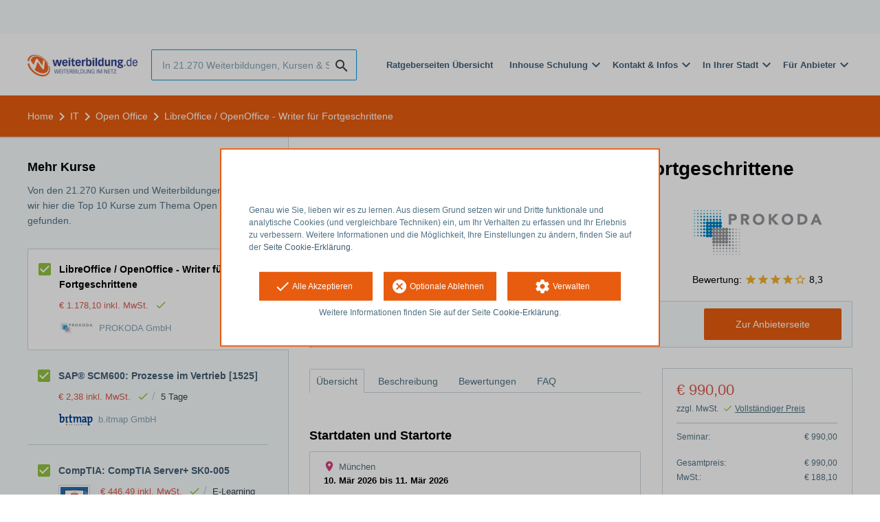

--- FILE ---
content_type: text/html; charset=utf-8
request_url: https://www.weiterbildung.de/prokoda/libreoffice-openoffice-writer-fuer-fortgeschrittene
body_size: 11712
content:
<!DOCTYPE html><html class="springest go-weiterbildung" lang="de-weiterbildung"><head><title>Seminar: LibreOffice / OpenOffice - Writer für Fortgeschrittene - Weiterbildung</title><meta charset="utf-8" /><meta content="width=device-width, initial-scale=1" name="viewport" /><meta content="index, follow" name="robots" /><meta content="Writer ist die professionelle Textverarbeitung aus dem LibreOffice / OpenOffice.org Paket. Sie können mit ihr Ihre Korrespondenz erledigen, Berichte verfassen, ein schnelles Mem..." name="description" /><meta content="Open Office, Training, Weiterbildung, Kurs, PROKODA GmbH" name="keywords" /><meta content="Bewertungen für LibreOffice / OpenOffice - Writer für Fortgeschrittene" property="og:title" /><meta content="https://www.weiterbildung.de/prokoda/libreoffice-openoffice-writer-fuer-fortgeschrittene" property="og:url" /><link href="//static-0.springest.com" rel="dns-prefetch" /><link href="//static-1.springest.com" rel="dns-prefetch" /><link href="//static-2.springest.com" rel="dns-prefetch" /><link href="//static-3.springest.com" rel="dns-prefetch" /><link href="//static-4.springest.com" rel="dns-prefetch" /><link href="//ajax.googleapis.com" rel="dns-prefetch" /><link href="//media.licdn.com" rel="dns-prefetch" /><link href="//cdn.mxpnl.com" rel="dns-prefetch" /><link href="//api.mixpanel.com" rel="dns-prefetch" /><meta name="csrf-param" content="authenticity_token" />
<meta name="csrf-token" content="dOBX5Gz3VMuvyhMAU2dKpIJ8b31T8GxiKvaRwCjaxs_62HYG5qr8uQC0bUn2f7qeg2i2dS7K6JTOFeue06vGeQ" /><link href="/favicon-weiterbildung.ico" rel="shortcut icon" type="image/x-icon" /><link href="/opensearch.xml" rel="search" title="Springest" type="application/opensearchdescription+xml" /><link rel="stylesheet" media="screen,projection" href="https://static-0.springest.com/assets/redesign/utilities/fonts-4da3ff91039499936c952f6a1a60292901452fca34f50354972ce8213332b46f.css.gz" /><link rel="stylesheet" media="screen,projection" href="https://static-2.springest.com/assets/application-be0284b1fd518d949be99f20b6d40f1e9bed72e326b0234aef8d57daf68195da.css.gz" /><link rel="stylesheet" media="screen,projection" href="https://static-0.springest.com/assets/redesign/themes/weiterbildung-b7c6893e09f876a5d7a91589bb7c57ba731cc3f4ff0e5799ed47dd7f9367666f.css.gz" /><!--[if lte IE 9]><link rel="stylesheet" media="screen,projection" href="https://static-2.springest.com/assets/redesign/base/ie9-icons-23fa390d12cac1c14a6de4801ada125ac179af3896d9c3ee02d95b20b69e4283.css.gz" /><![endif]--><script>var Springest = Springest || {};
Springest.abp = {"distinct_id":null,"time":"2026-01-17T10:28:29.549Z","training_id":1041779,"training_name":"LibreOffice / OpenOffice - Writer für Fortgeschrittene","training_completeness":80,"institute_id":5361,"institute_name":"PROKODA GmbH","price":"€ 1.178,10 inkl. MwSt. ","level":null,"location":"Präsenzkurs (vor Ort/ Online)","max_participants":"8","duration":"2 Tage","duration_unit":"days","runtime":null,"review_count":0,"has_starting_dateplaces":true,"completion":"Seminarbscheinigung/Zertifikat","message_field_present":true,"one_click_cta":false,"trainer_count":0,"review_rating":0,"institute_review_count":36,"institute_review_rating":"8.2777777777777778","description_length":255,"soft_404":false,"money_back_guarantee":false,"uniform_cancellation_policy":false,"paid_leads_disabled":false,"subject_id":7480,"subject_name":"Open Office","category_name":"IT","funnel_search_subject_box":true,"ab_050_mobile_subject_cta":"button_variation","lead":"Conversion::Click","clicks":true,"bookings":false};
// Set Mixpanel property referrer_template to the initial opening page
// to know from which template AJAX requests originate.
Springest.abp.referrer_template = "trainings#show"</script><script>
//<![CDATA[

        window.mixpanel = {
          track: function() {},
          track_links: function() {}
        }
      
//]]>
</script></head><body><div class="modal cookie-settings-modal is-hidden"><div class="modal__mask active"></div><div class="modal__card"><div class="modal__header"><a class="modal__close" href="#">X</a></div><div class="modal__card-content"><div class="as-h4">Verwalten</div><p>In diesem Fenster können Sie die Platzierung von Cookies ein- und ausschalten. Nur die funktionalen Cookies können nicht abgeschaltet werden. Ihre Cookie-Einstellungen werden 9 Monate lang gespeichert, danach werden sie wieder auf die Standardeinstellungen zurückgesetzt. Sie können Ihre Präferenzen jederzeit über die Seite "Cookie-Erklärung" in der unteren linken Ecke der Website verwalten und Ihre Zustimmung zu widerrufen.</p><div class="container container--page"><div class="content--large"><strong>Funktionale Cookies</strong><br /><div class="cookie-explanation"><div class="shortened">Diese Cookies sind für das grundlegende Funktionieren unserer Website erforderlich und speichern keine personenbezogenen Daten.</div><a class="read-more" href="#">Mehr lesen </a></div></div><div class="content"><label class="switch-toggle"><input type="checkbox" name="functional" id="functional" value="1" disabled="disabled" class="disabled" checked="checked" /><span class="slider round"></span></label></div></div><div class="container container--page"><div class="content--large"><strong>Google Analytics Cookies</strong><br /><div class="cookie-explanation"><div class="shortened">Diese Cookies verfolgen Ihr Verhalten auf Springest. Diese Cookies (können) Ihre IP-Adresse speichern.</div><a class="read-more" href="#">Mehr lesen </a></div></div><div class="content"><label class="switch-toggle"><input type="checkbox" name="google" id="google" value="1" /><span class="slider round"></span></label></div></div><div class="container container--page"><div class="content--large"></div><div class="content"><a class="button--default button--medium save-cookie-settings button--cta"><i class="ma-save material-icons ">save</i> <span>Einstellungen speichern</span></a></div></div></div></div></div><div class="cookie-notice__hidden modal__mask"></div><div class="cookie-notice cookie-notice-extended is-hidden" data-version="2"><div class="container container--page"><div class="container"><p class="upper_text"><p><br><br>Genau wie Sie, lieben wir es zu lernen. Aus diesem Grund setzen wir und Dritte funktionale und analytische Cookies (und vergleichbare Techniken) ein, um Ihr Verhalten zu erfassen und Ihr Erlebnis zu verbessern. Weitere Informationen und die Möglichkeit, Ihre Einstellungen zu ändern, finden Sie auf der <a href="/go-cookie-erklaerung" target="_blank">Seite Cookie-Erklärung</a>.</p></p><div class="cookie-notice-extended__actions"><div class="action-box"><a class="button--default button--medium cookie-action accept-all button--cta"><i class="ma-check material-icons ">check</i> <span>Alle Akzeptieren</span></a></div><div class="action-box"><a class="button--default button--medium cookie-action reject-optional button--cta"><i class="ma-cancel material-icons ">cancel</i> <span>Optionale Ablehnen</span></a></div><div class="action-box"><a class="button--default button--medium manage-cookies button--cta"><i class="ma-settings material-icons ">settings</i> <span>Verwalten</span></a></div></div><p class="lower_text">Weitere Informationen finden Sie auf der Seite <a href="/cookie-erklaerung" target="_blank">Cookie-Erklärung</a>.
</p></div></div></div><header id="header"><div class="container container--logo"><div class="brand-logo"><a class="brand-logo__image--custom" title="Weiterbildung.de" href="/"><img alt="Weiterbildung.de" src="https://static-3.springest.com/uploads/domain/logo/224/header_weiterbildung-45374db9c133af5023df47f595dfa023.png" /></a></div><nav id="nav--portal"><div class="nav-mobile"><a id="mobile-toggle" class="nav-mobile__item" href="#mobile-nav"></a></div><div class="nav-wrapper"><ul class="nav-portal" data-nav-title="" role="navigation"></ul></div></nav></div><div class="container container--search-bar"><form class="search" action="/suchen" accept-charset="UTF-8" method="get"><input id="searchbar_filter" name="filter" type="hidden" value="" /><div class="search__field"><input type="search" name="term" id="term" class="search__input" placeholder="In 21.270 Weiterbildungen, Kursen & Seminaren suchen" /><input type="submit" name="commit" value="search" class="search__icon-button material-icons" /></div></form><nav id="nav--meta"><ul class="meta-nav nav-meta is-clean-list" data-nav-title="Lernen Sie weiter, realisieren Sie Ihre Ambitionen"><li title="Übersicht der Ratgeberseiten" class="nav-meta__item list-item"><a title="Übersicht der Ratgeberseiten" class="nav-meta__link nav-link" href="/ratgeber-uebersicht"><span>Ratgeberseiten Übersicht</span></a></li><li class="has-dropdown nav-meta__item list-item"><span class="nav-meta__link nav-link"><span>Inhouse Schulung</span></span><div class="nav-meta__dropdown landingpage-dropdown"><ul><li><a title="Alle So planen Sie eine erfolgreiche Inhouse-Schulung Kurse sehen" class="nav-meta__link nav-link" href="/so-planen-sie-eine-inhouse-schulung">So planen Sie eine erfolgreiche Inhouse-Schulung</a></li></ul></div></li><li class="has-dropdown nav-meta__item list-item"><span class="nav-meta__link nav-link"><span>Kontakt & Infos</span></span><div class="nav-meta__dropdown landingpage-dropdown"><ul><li><a title="Alle Über uns Kurse sehen" class="nav-meta__link nav-link" href="/ueber-uns">Über uns</a></li><li><a title="Alle Bildungsanbieter Kurse sehen" class="nav-meta__link nav-link" href="/bildungsanbieter">Bildungsanbieter</a></li></ul></div></li><li class="has-dropdown nav-meta__item list-item"><span class="nav-meta__link nav-link"><span>In Ihrer Stadt</span></span><div class="nav-meta__dropdown landingpage-dropdown"><ul><li><a title="Alle Weiterbildung in München Kurse sehen" class="nav-meta__link nav-link" href="/weiterbildung-muenchen">Weiterbildung in München</a></li><li><a title="Alle Weiterbildung in Berlin  Kurse sehen" class="nav-meta__link nav-link" href="/weiterbildung-berlin">Weiterbildung in Berlin </a></li><li><a title="Alle Weiterbildung in Frankfurt Kurse sehen" class="nav-meta__link nav-link" href="/weiterbildung-frankfurt">Weiterbildung in Frankfurt</a></li><li><a title="Alle Weiterbildung in Hamburg Kurse sehen" class="nav-meta__link nav-link" href="/weiterbildung-in-hamburg">Weiterbildung in Hamburg</a></li></ul></div></li><li class="has-dropdown nav-meta__item list-item"><span class="nav-meta__link nav-link"><span>Für Anbieter</span></span><div class="nav-meta__dropdown landingpage-dropdown"><ul><li><a title="Alle Anbieter werden Kurse sehen" class="nav-meta__link nav-link" href="/anbieter-hinzufuegen">Anbieter werden</a></li><li><a title="Alle Kurse importieren Kurse sehen" class="nav-meta__link nav-link" href="/kurse-importieren">Kurse importieren</a></li><li><a title="Alle Anbieter Login Kurse sehen" class="nav-meta__link nav-link" href="http://weiterbildung.admin.go.springest.de">Anbieter Login</a></li></ul></div></li></ul></nav></div></header><nav id="breadcrumb"><div class="container"><div class="breadcrumb-wrapper section"><script type="application/ld+json">{"@context":"https://schema.org","@graph":{"@type":"BreadcrumbList","@id":"#BreadcrumbList","itemListOrder":"Ascending","itemListElement":[{"@type":"ListItem","position":1,"Item":{"@id":"/","name":"Home"}},{"@type":"ListItem","position":2,"Item":{"@id":"/it","name":"IT"}},{"@type":"ListItem","position":3,"Item":{"@id":"/it/open-office","name":"Open Office"}},{"@type":"ListItem","position":4,"Item":{"@id":"/prokoda/libreoffice-openoffice-writer-fuer-fortgeschrittene","name":"LibreOffice / OpenOffice - Writer für Fortgeschrittene"}}]}}</script> <ul class="breadcrumb has-4 nav-list is-clean-list"><li class="breadcrumb__item lvl-4 list-item " data-title=""><a title="Home" class="breadcrumb__link nav-link " itemprop="url" href="/"><span itemprop="title">Home</span></a></li><li class="breadcrumb__item lvl-3 list-item " data-title=""><a title="IT" class="breadcrumb__link nav-link " itemprop="url" href="/it"><span itemprop="title">IT</span></a></li><li class="breadcrumb__item lvl-2 list-item " data-title="Kategorie"><a title="Open Office" class="breadcrumb__link nav-link " itemprop="url" href="/it/open-office"><span itemprop="title">Open Office</span></a></li><li class="breadcrumb__item lvl-1 list-item breadcrumb__item--current current" data-title=""><a title="LibreOffice / OpenOffice - Writer für Fortgeschrittene" class="breadcrumb__link nav-link " itemprop="url" href="/prokoda/libreoffice-openoffice-writer-fuer-fortgeschrittene"><span itemprop="title">LibreOffice / OpenOffice - Writer für Fortgeschrittene</span></a></li></ul></div></div></nav><main id="page" role="main"><div class="container container--product"><section class="content content--medium aligned-right" id="training-1041779"><h1 class="content__title product__title">LibreOffice / OpenOffice - Writer für Fortgeschrittene</h1><section class="panel"><div class="product__main-info"><dl class="data-list"><dt class="data-list__key">Dauer</dt><dd class="data-list__value metadata-total-time">2 Tage</dd><dt class="data-list__key">Ausführung</dt><dd class="data-list__value">Vor Ort, Online</dd><dt class="data-list__key">Startdatum und Ort</dt><dd class="data-list__value metadata-startdateplace arrow-link"><a class="start-date-meta" data-target-tab="#uebersicht" href="#startdatum">4 Startdaten</a></dd></dl><div class="product__info-bar"><div class="container"><div class="product__info-bar--container"><div class="product__info-bar--main"><h2 class="as-h3 no-margin--top">LibreOffice / OpenOffice - Writer für Fortgeschrittene</h2><div class="product__info-bar--meta"><div class="related-product-item__data-row"><span class="price">€ 1.178,10 inkl. MwSt. <span class="tooltip-parent tooltip-icon  align-left"><i class="ma-check material-icons ">check</i><span class="tooltip align-left"><span class="tooltip__content"><ul class="price-tooltip"><li><strong>MwSt.</strong> inkl. MwSt. </li><li><strong>kompletter Preis</strong> Kompletter Preis. Es fallen keine zusätzlichen Kosten mehr an.</li><li><strong>Weitere Informationen</strong> <em>Alle Preise zzgl. Mehrwertsteuer und incl. Teilnehmerunterlagen, kalten und heißen Pausengrtränken sowie Mittagessen</em></li></ul></span></span></span></span></div><div><img class="institute-logo" width="50" height="25" alt="Logo von PROKODA GmbH" title="Logo von PROKODA GmbH" src="https://static-1.springest.com/uploads/institute/logo/5361/small_prokoda.png" /><span class="institute-name is-meta-text">PROKODA GmbH</span></div></div></div><div class="buttons"><a class="click_tracking button-link button-cta button--cta button--fluid button--medium button--centered track new_window_clickout" rel="nofollow" target="_blank" data-track-page="/prokoda/libreoffice-openoffice-writer-fuer-fortgeschrittene/clickthrough" data-track-event="more-information-external||top-of-overview" data-tracking-events="[[&quot;_trackPageview&quot;,&quot;/prokoda/libreoffice-openoffice-writer-fuer-fortgeschrittene/clickthrough&quot;],[&quot;_trackEvent&quot;,&quot;more-information-external&quot;,&quot;top-of-overview&quot;],[&quot;_addTrans&quot;,&quot;17686457097ba45ec5f17fbfc0f637bade0bbaaca8&quot;,&quot;&quot;,0.0,&quot;&quot;,&quot;&quot;,&quot;&quot;,&quot;&quot;,&quot;&quot;],[&quot;_addItem&quot;,&quot;17686457097ba45ec5f17fbfc0f637bade0bbaaca8&quot;,&quot;17686457097ba45ec5f17fbfc0f637bade0bbaaca8&quot;,&quot;/prokoda/libreoffice-openoffice-writer-fuer-fortgeschrittene&quot;,&quot;click&quot;,0.0,1],[&quot;_trackTrans&quot;]]" href="https://www.weiterbildung.de/conversions/registerClick/5361/1041779">Zur Anbieterseite</a></div></div></div></div><div class="product__provider"><a href="/prokoda"><img width="200" height="100" alt="Logo von PROKODA GmbH" title="Logo von PROKODA GmbH" src="https://static-1.springest.com/uploads/institute/logo/5361/big_prokoda.png" /></a><div class="review-score"><span class="review-score__label">Bewertung:</span> <span class="tooltip-parent  provider-rating align-top"><span class="review-score__icons"><i class="ma-star material-icons review-score__icon">star</i><i class="ma-star material-icons review-score__icon">star</i><i class="ma-star material-icons review-score__icon">star</i><i class="ma-star material-icons review-score__icon">star</i><i class="ma-star_border material-icons review-score__icon">star_border</i> 8,3 </span><span class="align-right tooltip align-top"><span class="tooltip__content">Bildungsangebote von PROKODA GmbH haben eine durchschnittliche Bewertung von <strong>8,3</strong> (aus <strong>36</strong> Bewertungen)</span></span></span></div></div></div><div class="message--info product__cta"><div class="cta-message"><p>Suchen Sie weitere Details oder möchten Sie den Kurs gleich buchen? Besuchen Sie direkt die Anbieterseite. </p></div><div class="cta-buttons"><div class="buttons"><a class="click_tracking button-link button-cta button--cta button--fluid button--medium button--centered track new_window_clickout" rel="nofollow" target="_blank" data-track-page="/prokoda/libreoffice-openoffice-writer-fuer-fortgeschrittene/clickthrough" data-track-event="more-information-external||top-of-overview" data-tracking-events="[[&quot;_trackPageview&quot;,&quot;/prokoda/libreoffice-openoffice-writer-fuer-fortgeschrittene/clickthrough&quot;],[&quot;_trackEvent&quot;,&quot;more-information-external&quot;,&quot;top-of-overview&quot;],[&quot;_addTrans&quot;,&quot;176864570997805ebd52e0d812dd57b523904b3a65&quot;,&quot;&quot;,0.0,&quot;&quot;,&quot;&quot;,&quot;&quot;,&quot;&quot;,&quot;&quot;],[&quot;_addItem&quot;,&quot;176864570997805ebd52e0d812dd57b523904b3a65&quot;,&quot;176864570997805ebd52e0d812dd57b523904b3a65&quot;,&quot;/prokoda/libreoffice-openoffice-writer-fuer-fortgeschrittene&quot;,&quot;click&quot;,0.0,1],[&quot;_trackTrans&quot;]]" href="https://www.weiterbildung.de/conversions/registerClick/5361/1041779">Zur Anbieterseite</a></div></div></div><aside class="product__sidebar"><div class="product__details"><div class="product__pricing"><div class="price-information"><span class="price">€ 990,00 </span><span class="price-meta-info"><span class="vat-info">zzgl. MwSt.</span> <span class="tooltip-parent   tooltip-icon align-top"><i class="ma-check material-icons ">check</i> <span class="tooltip-link">Vollständiger Preis</span><span class="align-right tooltip align-top"><span class="tooltip__content"><ul class="price-tooltip"><li><strong>MwSt.</strong> zzgl. MwSt.</li><li><strong>kompletter Preis</strong> Kompletter Preis. Es fallen keine zusätzlichen Kosten mehr an.</li><li><strong>Weitere Informationen</strong> <em>Alle Preise zzgl. Mehrwertsteuer und incl. Teilnehmerunterlagen, kalten und heißen Pausengrtränken sowie Mittagessen</em></li></ul></span></span></span></span></div><div class="price-details" data-type="regular"><div class="price-details-table costs"><div class="detail"><span class="detail-label">Seminar:</span> <span class="detail-price">€ 990,00</span></div></div><div class="price-details-table subtotal"><div class="detail"><span class="detail-label">Gesamtpreis:</span> <span class="detail-price">€ 990,00</span></div><div class="detail"><span class="detail-label">MwSt.:</span> <span class="detail-price">€ 188,10</span></div></div><div class="price-details-table total"><div class="detail"><span class="detail-label"><div class="total">Preis ink. MwSt.</div> </span><span class="detail-price"><div class="total">€ 1.178,10</div> </span></div></div></div></div><div class="product__cta product__cta--sidebar"><ul class="cta-list"><li class="cta-list__item"><a class="cta-list__link" href="/prokoda/libreoffice-openoffice-writer-fuer-fortgeschrittene/bewertung-schreiben"><i class="ma-stars material-icons ">stars</i>Bewertung schreiben</a></li></ul></div></div><div class="product__meta-info"><dl class="data-list"><dt class="data-list__key">Sprache</dt><dd class="data-list__value">Deutsch</dd><dt class="data-list__key">Teilnehmerzahl</dt><dd class="data-list__value metadata-maxparticipants">8</dd><dt class="data-list__key">Tageszeit</dt><dd class="data-list__value">Tagsüber</dd><dt class="data-list__key">Abschluß</dt><dd class="data-list__value">Seminarbscheinigung/Zertifikat</dd><dt class="data-list__key">Produkttyp</dt><dd class="data-list__value">Präsenzkurs (vor Ort/ Online)</dd><dt class="data-list__key">KursVerband / Förderung</dt><dd class="data-list__value"><div class="logo-box is-small small" data-count="4"><ul class="logo-box__list"><li class="logo-box__item"><a class="logo-box__link" href="/verbaende/zfu"><img class="logo-box__logo" width="50" height="25" alt="Logo von Staatliche Zentralstelle für Fernunterricht (ZFU)" title="Logo von Staatliche Zentralstelle für Fernunterricht (ZFU)" src="https://static-4.springest.com/uploads/syndicate/logo/18/small_zfu.png" /></a></li></ul></div></dd></dl></div></aside><div class="product__tabs"><div class="tabs product-tabs"><div class="tabs__wrapper"><ul class="tabs__list" role="tablist"><li class="tabs__item"><a class="is-active tabs__link" aria-selected="true" data-tab="Overview" href="#uebersicht">Übersicht</a></li><li class="tabs__item"><a class="tabs__link" data-tab="Description" href="#beschreibung">Beschreibung</a></li><li class="tabs__item"><a class="tabs__link" data-tab="Reviews" href="#bewertungen">Bewertungen</a></li><li class="tabs__item"><a class="tabs__link" data-tab="FAQ" href="#faq">FAQ</a></li></ul></div><!--# Tab: Overview--><div class="tabs__content tabs__content--overview is-active" id="uebersicht"><div class="panel"><div class="as-h3" id="startdatum">Startdaten und Startorte</div><div class="panel with-border startdates"><table class="startdates-table" data-starting-dateplaces-url="/prokoda/libreoffice-openoffice-writer-fuer-fortgeschrittene/starting_dateplaces" data-total-starting-dateplaces="4"><tr><td><div class="startdates-table__head no-booking-info"><div class="startdates-table__item"><div class="startdates-table__main-info"><div class="startdates-table__location"><i class="ma-place material-icons icon--small icon--region icon--align-top">place</i><span class="has-v-align--text-top">München</span></div><strong class="startdates-table__date">10. Mär 2026 bis <span class="end_date">11. Mär 2026</span></strong></div></div><div class="startdates-table__cta"></div></div><div class="startdates-table__details"></div></td></tr><tr><td><div class="startdates-table__head no-booking-info"><div class="startdates-table__item"><div class="startdates-table__main-info"><div class="startdates-table__location"><i class="ma-computer material-icons icon--small icon--positive icon--align-top">computer</i><span class="has-v-align--text-top"> Online: Online</span></div><strong class="startdates-table__date">10. Mär 2026 bis <span class="end_date">11. Mär 2026</span></strong></div></div><div class="startdates-table__cta"></div></div><div class="startdates-table__details"></div></td></tr><tr><td><div class="startdates-table__head no-booking-info"><div class="startdates-table__item"><div class="startdates-table__main-info"><div class="startdates-table__location"><i class="ma-place material-icons icon--small icon--region icon--align-top">place</i><span class="has-v-align--text-top">München</span></div><strong class="startdates-table__date">9. Jun 2026 bis <span class="end_date">10. Jun 2026</span></strong></div></div><div class="startdates-table__cta"></div></div><div class="startdates-table__details"></div></td></tr><tr><td><div class="startdates-table__head no-booking-info"><div class="startdates-table__item"><div class="startdates-table__main-info"><div class="startdates-table__location"><i class="ma-computer material-icons icon--small icon--positive icon--align-top">computer</i><span class="has-v-align--text-top"> Online: Online</span></div><strong class="startdates-table__date">9. Jun 2026 bis <span class="end_date">10. Jun 2026</span></strong></div></div><div class="startdates-table__cta"></div></div><div class="startdates-table__details"></div></td></tr></table></div></div><div class="product__description product__description--intro"><div class="as-h3 product__description-title">Beschreibung</div>Writer ist die professionelle Textverarbeitung aus dem LibreOffice / OpenOffice.org Paket. Sie können mit ihr Ihre Korrespondenz erledigen, Berichte verfassen, ein schnelles Memo verschicken, oder komplexe Bücher erstellen. Über die Grundfunktionen hinaus<p><a class="arrow-link tabs__focus-description" data-target-tab="#beschreibung" href="#beschreibung">Gesamte Beschreibung lesen</a></p></div><div class="product__faqs"><div class="as-h3">Frequently asked questions</div><div class="article"><p>Es wurden noch keine FAQ hinterlegt. Falls Sie Fragen haben oder Unterstützung benötigen, kontaktieren Sie unseren <a href="/contact" target="_blank">Kundenservice</a>. Wir helfen gerne weiter! </p></div></div><div class="margin--bottom"><ul class="button-list"><li class="button-list__item"><a class="click_tracking button-link button-cta button--cta button--fluid button--medium button--centered track new_window_clickout" rel="nofollow" target="_blank" data-track-page="/prokoda/libreoffice-openoffice-writer-fuer-fortgeschrittene/clickthrough" data-track-event="more-information-external||top-of-overview" data-tracking-events="[[&quot;_trackPageview&quot;,&quot;/prokoda/libreoffice-openoffice-writer-fuer-fortgeschrittene/clickthrough&quot;],[&quot;_trackEvent&quot;,&quot;more-information-external&quot;,&quot;top-of-overview&quot;],[&quot;_addTrans&quot;,&quot;1768645709f310b64f6d37f6148f69c926be86a015&quot;,&quot;&quot;,0.0,&quot;&quot;,&quot;&quot;,&quot;&quot;,&quot;&quot;,&quot;&quot;],[&quot;_addItem&quot;,&quot;1768645709f310b64f6d37f6148f69c926be86a015&quot;,&quot;1768645709f310b64f6d37f6148f69c926be86a015&quot;,&quot;/prokoda/libreoffice-openoffice-writer-fuer-fortgeschrittene&quot;,&quot;click&quot;,0.0,1],[&quot;_trackTrans&quot;]]" href="https://www.weiterbildung.de/conversions/registerClick/5361/1041779">Zur Anbieterseite</a></li></ul></div><div class="message message--message no-margin--bottom"><p>Noch nicht den perfekten Kurs gefunden?	Verwandte Themen: <a href="/it/open-office">Open Office</a>, <a href="/logistik-erwerb/vertrieb">Vertrieb</a>, <a href="/it/sap">SAP</a>, <a href="/it/server">Server</a> und <a href="/it/comptia-a">CompTIA A+ / Network+ / Security+</a>.</p></div></div><!--# Tab: Description--><div class="tabs__content tabs__content--description" id="beschreibung"><div class="product__description">Writer ist die professionelle Textverarbeitung aus dem LibreOffice
/ OpenOffice.org Paket. Sie können mit ihr Ihre Korrespondenz
erledigen, Berichte verfassen, ein schnelles Memo verschicken, oder
komplexe Bücher erstellen. Über die Grundfunktionen hinaus
</div><ul class="button-list"><li class="button-list__item"><a class="click_tracking button-link button-cta button--cta button--fluid button--medium button--centered track new_window_clickout" rel="nofollow" target="_blank" data-track-page="/prokoda/libreoffice-openoffice-writer-fuer-fortgeschrittene/clickthrough" data-track-event="more-information-external||top-of-overview" data-tracking-events="[[&quot;_trackPageview&quot;,&quot;/prokoda/libreoffice-openoffice-writer-fuer-fortgeschrittene/clickthrough&quot;],[&quot;_trackEvent&quot;,&quot;more-information-external&quot;,&quot;top-of-overview&quot;],[&quot;_addTrans&quot;,&quot;1768645709e06d128b60117d7d3e2a9d3f92a5d659&quot;,&quot;&quot;,0.0,&quot;&quot;,&quot;&quot;,&quot;&quot;,&quot;&quot;,&quot;&quot;],[&quot;_addItem&quot;,&quot;1768645709e06d128b60117d7d3e2a9d3f92a5d659&quot;,&quot;1768645709e06d128b60117d7d3e2a9d3f92a5d659&quot;,&quot;/prokoda/libreoffice-openoffice-writer-fuer-fortgeschrittene&quot;,&quot;click&quot;,0.0,1],[&quot;_trackTrans&quot;]]" href="https://www.weiterbildung.de/conversions/registerClick/5361/1041779">Zur Anbieterseite</a></li></ul></div><!--# Tab: Reviews--><div class="tabs__content tabs__content--reviews" data-training-type="Seminar" id="bewertungen"><div class="message message--success"><strong>Es wurden noch keine Bewertungen geschrieben. </strong><ul class="list"><li>Sehen Sie sich ähnliche Produkte mit Bewertungen an: <a href="/it/open-office">Open Office</a>.</li></ul></div><div class="as-h3">Schreiben Sie eine Bewertung</div>Haben Sie Erfahrung mit diesem Seminar? <a href="/prokoda/libreoffice-openoffice-writer-fuer-fortgeschrittene/bewertung-schreiben">Schreiben Sie jetzt eine Bewertung</a> und helfen Sie Anderen dabei die richtige Weiterbildung zu wählen. Als Dankeschön spenden wir € 1,00 an Stiftung Edukans.</div><!--#Tab: Trainers--><!--#Tab: FAQ--><div class="tabs__content tabs__content--faq" id="faq"><div class="product__faqs"><div class="article"><p>Es wurden noch keine FAQ hinterlegt. Falls Sie Fragen haben oder Unterstützung benötigen, kontaktieren Sie unseren <a href="/contact" target="_blank">Kundenservice</a>. Wir helfen gerne weiter! </p></div></div></div></div></div></section></section><aside class="aside--medium aside--product"><section class="aside__section ad-box"></section><section class="aside__section related-products"><div class="as-h3 aside__title">Mehr Kurse</div><p class="aside__intro">Von den 21.270 Kursen und Weiterbildungen haben wir hier die Top 10 Kurse zum Thema Open Office gefunden.</p><div data-count="10" data-current-training="1041779" id="compare-products"><ul class="related-products-list"><li class="related-product-item result-item result-current is-current-product " id="training-1041779"><input type="checkbox" name="training-1041779-checkbox" id="current-training-compare" value="1041779" class="is-hidden compare-list__checkbox compare-checkbox" /><i class="ma-check_box_outline_blank material-icons checkbox-icon" data-checked="check_box" data-unchecked="check_box_outline_blank">check_box_outline_blank</i><div class="related-product-item__body"><div class="as-h4 related-product-item__title">LibreOffice / OpenOffice - Writer für Fortgeschrittene</div><div class="related-product-item__content"><div class="related-product-item__data-row"><span class="price">€ 1.178,10 inkl. MwSt. <span class="tooltip-parent tooltip-icon  align-left"><i class="ma-check material-icons ">check</i><span class="tooltip align-left"><span class="tooltip__content"><ul class="price-tooltip"><li><strong>MwSt.</strong> inkl. MwSt. </li><li><strong>kompletter Preis</strong> Kompletter Preis. Es fallen keine zusätzlichen Kosten mehr an.</li><li><strong>Weitere Informationen</strong> <em>Alle Preise zzgl. Mehrwertsteuer und incl. Teilnehmerunterlagen, kalten und heißen Pausengrtränken sowie Mittagessen</em></li></ul></span></span></span></span></div><div class="related-product-item__data-row"><img class="institute-logo" width="50" height="25" alt="Logo von PROKODA GmbH" title="Logo von PROKODA GmbH" src="https://static-1.springest.com/uploads/institute/logo/5361/small_prokoda.png" /><span class="institute-name is-meta-text">PROKODA GmbH</span></div></div></div></li><li class="related-product-item result-item  " id="training-556763"><input type="checkbox" name="training-556763-checkbox" value="556763" class="is-hidden compare-list__checkbox compare-checkbox" /><i class="ma-check_box_outline_blank material-icons checkbox-icon" data-checked="check_box" data-unchecked="check_box_outline_blank">check_box_outline_blank</i><div class="related-product-item__body"><div class="as-h4 related-product-item__title"><a class="related-product-item__link track" title="SAP® SCM600: Prozesse im Vertrieb [1525]" data-track-event="related-trainings||training-click" data-tracking-events="[[&quot;_trackEvent&quot;,&quot;related-trainings&quot;,&quot;training-click&quot;]]" href="/b-itmap/sap-scm600-prozesse-im-vertrieb-1525">SAP® SCM600: Prozesse im Vertrieb [1525]</a></div><div class="related-product-item__content"><div class="related-product-item__data-row"><span class="price">€ 2,38 inkl. MwSt. <span class="tooltip-parent tooltip-icon  align-left"><i class="ma-check material-icons ">check</i><span class="tooltip align-left"><span class="tooltip__content"><ul class="price-tooltip"><li><strong>MwSt.</strong> inkl. MwSt. </li><li><strong>kompletter Preis</strong> Kompletter Preis. Es fallen keine zusätzlichen Kosten mehr an.</li></ul></span></span></span></span><span class="data-glue">/</span><span class="duration">5 Tage</span></div><div class="related-product-item__data-row"><img class="institute-logo" width="50" height="25" alt="Logo von b.itmap GmbH" title="Logo von b.itmap GmbH" src="https://static-3.springest.com/uploads/institute/logo/3934/small_b-itmap-359f9ff917623893373ab17ea6fc864d.png" /><span class="institute-name is-meta-text">b.itmap GmbH</span></div></div></div></li><li class="related-product-item result-item  has-product-images" id="training-1008915"><input type="checkbox" name="training-1008915-checkbox" value="1008915" class="is-hidden compare-list__checkbox compare-checkbox" /><i class="ma-check_box_outline_blank material-icons checkbox-icon" data-checked="check_box" data-unchecked="check_box_outline_blank">check_box_outline_blank</i><div class="related-product-item__body"><div class="as-h4 related-product-item__title"><a class="related-product-item__link track" title="CompTIA: CompTIA Server+ SK0-005" data-track-event="related-trainings||training-click" data-tracking-events="[[&quot;_trackEvent&quot;,&quot;related-trainings&quot;,&quot;training-click&quot;]]" href="/oem-office-elearning-menu/comptia-comptia-server-sk0-005">CompTIA: CompTIA Server+ SK0-005</a></div><div class="related-product-item__cover"><div class="product-image product-image--book"><div class="product-image__cover"><a class=" track" data-tracking-events="[]" href="/oem-office-elearning-menu/comptia-comptia-server-sk0-005#fotos"><span class="product-image__item progressive replace" data-href="https://static-3.springest.com/uploads/product_image/image/2214891/small-CompTIA_Server%2B_SK0-005_Ausbildung.jpg"><img class="preview" src="https://static-3.springest.com/uploads/product_image/image/2214891/nano-CompTIA_Server%2B_SK0-005_Ausbildung.jpg" /></span></a></div></div></div><div class="related-product-item__content"><div class="related-product-item__data-row"><span class="price">€ 446,49 inkl. MwSt. <span class="tooltip-parent tooltip-icon  align-left"><i class="ma-check material-icons ">check</i><span class="tooltip align-left"><span class="tooltip__content"><ul class="price-tooltip"><li><strong>MwSt.</strong> inkl. MwSt. </li><li><strong>kompletter Preis</strong> Kompletter Preis. Es fallen keine zusätzlichen Kosten mehr an.</li><li><strong>Weitere Informationen</strong> <em>Preise zzgl. MwSt.
Bitte informieren Sie sich nach unserer Rabattstaffel für Unternehmen.</em></li></ul></span></span></span></span><span class="data-glue">/</span><span class="location">E-Learning</span></div><div class="related-product-item__data-row"><img class="institute-logo" width="50" height="25" alt="Logo von OEM Office Elearning Menu DE" title="Logo von OEM Office Elearning Menu DE" src="https://static-1.springest.com/uploads/institute/logo/12703/small_oem-office-elearning-menu.png" /><span class="institute-name is-meta-text">OEM Office Elearning Menu DE</span></div></div></div></li><li class="related-product-item result-item  " id="training-556765"><input type="checkbox" name="training-556765-checkbox" value="556765" class="is-hidden compare-list__checkbox compare-checkbox" /><i class="ma-check_box_outline_blank material-icons checkbox-icon" data-checked="check_box" data-unchecked="check_box_outline_blank">check_box_outline_blank</i><div class="related-product-item__body"><div class="as-h4 related-product-item__title"><a class="related-product-item__link track" title="SAP® Variantenkonfiguration [1527]" data-track-event="related-trainings||training-click" data-tracking-events="[[&quot;_trackEvent&quot;,&quot;related-trainings&quot;,&quot;training-click&quot;]]" href="/b-itmap/sap-variantenkonfiguration-1527">SAP® Variantenkonfiguration [1527]</a></div><div class="related-product-item__content"><div class="related-product-item__data-row"><span class="price">€ 2,38 inkl. MwSt. <span class="tooltip-parent tooltip-icon  align-left"><i class="ma-check material-icons ">check</i><span class="tooltip align-left"><span class="tooltip__content"><ul class="price-tooltip"><li><strong>MwSt.</strong> inkl. MwSt. </li><li><strong>kompletter Preis</strong> Kompletter Preis. Es fallen keine zusätzlichen Kosten mehr an.</li></ul></span></span></span></span><span class="data-glue">/</span><span class="duration">3 Tage</span></div><div class="related-product-item__data-row"><img class="institute-logo" width="50" height="25" alt="Logo von b.itmap GmbH" title="Logo von b.itmap GmbH" src="https://static-3.springest.com/uploads/institute/logo/3934/small_b-itmap-359f9ff917623893373ab17ea6fc864d.png" /><span class="institute-name is-meta-text">b.itmap GmbH</span></div></div></div></li><li class="related-product-item result-item  " id="training-556766"><input type="checkbox" name="training-556766-checkbox" value="556766" class="is-hidden compare-list__checkbox compare-checkbox" /><i class="ma-check_box_outline_blank material-icons checkbox-icon" data-checked="check_box" data-unchecked="check_box_outline_blank">check_box_outline_blank</i><div class="related-product-item__body"><div class="as-h4 related-product-item__title"><a class="related-product-item__link track" title="SAP® SCM520 Einkauf [1528]" data-track-event="related-trainings||training-click" data-tracking-events="[[&quot;_trackEvent&quot;,&quot;related-trainings&quot;,&quot;training-click&quot;]]" href="/b-itmap/sap-scm520-einkauf-1528">SAP® SCM520 Einkauf [1528]</a></div><div class="related-product-item__content"><div class="related-product-item__data-row"><span class="price">€ 2,38 inkl. MwSt. <span class="tooltip-parent tooltip-icon  align-left"><i class="ma-check material-icons ">check</i><span class="tooltip align-left"><span class="tooltip__content"><ul class="price-tooltip"><li><strong>MwSt.</strong> inkl. MwSt. </li><li><strong>kompletter Preis</strong> Kompletter Preis. Es fallen keine zusätzlichen Kosten mehr an.</li></ul></span></span></span></span><span class="data-glue">/</span><span class="duration">5 Tage</span></div><div class="related-product-item__data-row"><img class="institute-logo" width="50" height="25" alt="Logo von b.itmap GmbH" title="Logo von b.itmap GmbH" src="https://static-3.springest.com/uploads/institute/logo/3934/small_b-itmap-359f9ff917623893373ab17ea6fc864d.png" /><span class="institute-name is-meta-text">b.itmap GmbH</span></div></div></div></li><li class="related-product-item result-item  " id="training-992003"><input type="checkbox" name="training-992003-checkbox" value="992003" class="is-hidden compare-list__checkbox compare-checkbox" /><i class="ma-check_box_outline_blank material-icons checkbox-icon" data-checked="check_box" data-unchecked="check_box_outline_blank">check_box_outline_blank</i><div class="related-product-item__body"><div class="as-h4 related-product-item__title"><a class="related-product-item__link track" title="Betriebsbeauftragter für Abfall (BfA) Erwerb der Fachkunde nach § 9 Absatz 1 Nummer 3 AbfBeauftrV" data-track-event="related-trainings||training-click" data-tracking-events="[[&quot;_trackEvent&quot;,&quot;related-trainings&quot;,&quot;training-click&quot;]]" href="/tuev-saarland-bildung-consulting-gmbh/betriebsbeauftragter-fur-abfall-bfa">Betriebsbeauftragter für Abfall (BfA) Erwerb der Fachkunde nach § 9 Absatz 1 Nummer 3 AbfBeauftrV</a></div><div class="related-product-item__content"><div class="related-product-item__data-row"><span class="price">€ 1.541,05 inkl. MwSt. <span class="tooltip-parent tooltip-icon  align-left"><i class="ma-check material-icons ">check</i><span class="tooltip align-left"><span class="tooltip__content"><ul class="price-tooltip"><li><strong>MwSt.</strong> inkl. MwSt. </li><li><strong>kompletter Preis</strong> Kompletter Preis. Es fallen keine zusätzlichen Kosten mehr an.</li><li><strong>Weitere Informationen</strong> <em>1295</em></li></ul></span></span></span></span><span class="data-glue">/</span><span class="duration">4 Tage</span></div><div class="related-product-item__data-row"><img class="institute-logo" width="50" height="25" alt="Logo von Tüv Saarland Bildung + Consulting Gmbh" title="Logo von Tüv Saarland Bildung + Consulting Gmbh" src="https://static-1.springest.com/uploads/institute/logo/22710/small_tuev-saarland-bildung-consulting-gmbh-4abe5f18a2077bd2338d67b1af206fa2.png" /><span class="institute-name is-meta-text">Tüv Saarland Bildung + Consulting Gmbh</span></div></div></div></li><li class="related-product-item result-item  " id="training-416224"><input type="checkbox" name="training-416224-checkbox" value="416224" class="is-hidden compare-list__checkbox compare-checkbox" /><i class="ma-check_box_outline_blank material-icons checkbox-icon" data-checked="check_box" data-unchecked="check_box_outline_blank">check_box_outline_blank</i><div class="related-product-item__body"><div class="as-h4 related-product-item__title"><a class="related-product-item__link track" title="Lieferantenmanagement - Waren- und Wertströme im Auge behalten" data-track-event="related-trainings||training-click" data-tracking-events="[[&quot;_trackEvent&quot;,&quot;related-trainings&quot;,&quot;training-click&quot;]]" href="/prof-dr-meier-institut-fuer-produktionsmanagement-und-logistik-gmbh/lieferantenmanagement-waren-und-wertstroeme-im-auge-behalten">Lieferantenmanagement - Waren- und Wertströme im Auge behalten</a></div><div class="related-product-item__content"><div class="related-product-item__data-row"><span class="price">€ 944,27 inkl. MwSt. <span class="tooltip-parent tooltip-icon  align-left"><i class="ma-check material-icons ">check</i><span class="tooltip align-left"><span class="tooltip__content"><ul class="price-tooltip"><li><strong>MwSt.</strong> inkl. MwSt. </li><li><strong>kompletter Preis</strong> Kompletter Preis. Es fallen keine zusätzlichen Kosten mehr an.</li><li><strong>Weitere Informationen</strong> <em>Dauer und Preis*: 
Abhängig vom Umfang, EUR 1.700 je Workshoptag zzgl. Nebenkosten* - gerne unterbreiten wir ein konkretes Angebot

 *) Alle Preise zzgl. gesetzl. Mehrwertsteuer, ohne Übernachtung</em></li></ul></span></span></span></span><span class="data-glue">/</span><span class="duration">1 Tag</span><span class="data-glue">/</span><span class="product-level">Ausbildungen</span></div><div class="related-product-item__data-row"><img class="institute-logo" width="50" height="25" alt="Logo von Prof. Dr. Meier - Institut für Produktionsmanagement und Logistik GmbH" title="Logo von Prof. Dr. Meier - Institut für Produktionsmanagement und Logistik GmbH" src="https://static-4.springest.com/uploads/institute/logo/16309/small_prof-dr-meier-institut-fuer-produktionsmanagement-und-logistik-gmbh-7b9c0d5e3c08a5bed175e42c8d8b88d1.png" /><span class="institute-name is-meta-text">Prof. Dr. Meier - Institut für Produktionsmanagement und Logistik GmbH</span></div></div></div></li><li class="related-product-item result-item  " id="training-1155986"><input type="checkbox" name="training-1155986-checkbox" value="1155986" class="is-hidden compare-list__checkbox compare-checkbox" /><i class="ma-check_box_outline_blank material-icons checkbox-icon" data-checked="check_box" data-unchecked="check_box_outline_blank">check_box_outline_blank</i><div class="related-product-item__body"><div class="as-h4 related-product-item__title"><a class="related-product-item__link track" title="Cloud Digital Leader" data-track-event="related-trainings||training-click" data-tracking-events="[[&quot;_trackEvent&quot;,&quot;related-trainings&quot;,&quot;training-click&quot;]]" href="/protranet-institut-2/cloud-digital-leader">Cloud Digital Leader</a></div><div class="related-product-item__content"><div class="related-product-item__data-row"><span class="price">€ 1.573,00 inkl. MwSt. <span class="tooltip-parent tooltip-icon  align-left"><i class="ma-check material-icons ">check</i><span class="tooltip align-left"><span class="tooltip__content"><ul class="price-tooltip"><li><strong>MwSt.</strong> inkl. MwSt. </li><li><strong>kompletter Preis</strong> Kompletter Preis. Es fallen keine zusätzlichen Kosten mehr an.</li></ul></span></span></span></span><span class="data-glue">/</span><span class="duration">2 Tage</span></div><div class="related-product-item__data-row"><img class="institute-logo" width="50" height="25" alt="Logo von PROTRANET GmbH" title="Logo von PROTRANET GmbH" src="https://static-4.springest.com/uploads/institute/logo/12115/small_protranet-institut-2-d2b49bd7b159a7aa4f3c46b33303364d.png" /><span class="institute-name is-meta-text">PROTRANET GmbH</span></div></div></div></li><li class="related-product-item result-item  " id="training-1156114"><input type="checkbox" name="training-1156114-checkbox" value="1156114" class="is-hidden compare-list__checkbox compare-checkbox" /><i class="ma-check_box_outline_blank material-icons checkbox-icon" data-checked="check_box" data-unchecked="check_box_outline_blank">check_box_outline_blank</i><div class="related-product-item__body"><div class="as-h4 related-product-item__title"><a class="related-product-item__link track" title="HCL Notes für Anwender – Basis" data-track-event="related-trainings||training-click" data-tracking-events="[[&quot;_trackEvent&quot;,&quot;related-trainings&quot;,&quot;training-click&quot;]]" href="/protranet-institut-2/hcl-notes-fur-anwender-basis">HCL Notes für Anwender – Basis</a></div><div class="related-product-item__content"><div class="related-product-item__data-row"><span class="price">€ 798,60 inkl. MwSt. <span class="tooltip-parent tooltip-icon  align-left"><i class="ma-check material-icons ">check</i><span class="tooltip align-left"><span class="tooltip__content"><ul class="price-tooltip"><li><strong>MwSt.</strong> inkl. MwSt. </li><li><strong>kompletter Preis</strong> Kompletter Preis. Es fallen keine zusätzlichen Kosten mehr an.</li></ul></span></span></span></span><span class="data-glue">/</span><span class="duration">1 Tag</span></div><div class="related-product-item__data-row"><img class="institute-logo" width="50" height="25" alt="Logo von PROTRANET GmbH" title="Logo von PROTRANET GmbH" src="https://static-4.springest.com/uploads/institute/logo/12115/small_protranet-institut-2-d2b49bd7b159a7aa4f3c46b33303364d.png" /><span class="institute-name is-meta-text">PROTRANET GmbH</span></div></div></div></li><li class="related-product-item result-item  " id="training-1260781"><input type="checkbox" name="training-1260781-checkbox" value="1260781" class="is-hidden compare-list__checkbox compare-checkbox" /><i class="ma-check_box_outline_blank material-icons checkbox-icon" data-checked="check_box" data-unchecked="check_box_outline_blank">check_box_outline_blank</i><div class="related-product-item__body"><div class="as-h4 related-product-item__title"><a class="related-product-item__link track" title="Qualitätsmanagement – Die DIN EN ISO 9001:2015 als Online-Seminar" data-track-event="related-trainings||training-click" data-tracking-events="[[&quot;_trackEvent&quot;,&quot;related-trainings&quot;,&quot;training-click&quot;]]" href="/institut-fur-managementberatung/qualitaetsmanagement-die-din-en-iso-9001-2015-als-online-seminar-2">Qualitätsmanagement – Die DIN EN ISO 9001:2015 als Online-Seminar</a></div><div class="related-product-item__content"><div class="related-product-item__data-row"><span class="price">€ 963,00 inkl. MwSt. <span class="tooltip-parent tooltip-icon  align-left"><i class="ma-check material-icons ">check</i><span class="tooltip align-left"><span class="tooltip__content"><ul class="price-tooltip"><li><strong>MwSt.</strong> inkl. MwSt. </li><li><strong>kompletter Preis</strong> Kompletter Preis. Es fallen keine zusätzlichen Kosten mehr an.</li><li><strong>Weitere Informationen</strong> <em>Bei Anmeldung von 3 Teilnehmern aus einem Unternehmen zum gleichen Termin erhalten Sie einen Rabatt von 10% auf den Gesamtpreis.</em></li></ul></span></span></span></span></div><div class="related-product-item__data-row"><img class="institute-logo" width="50" height="25" alt="Logo von IFM Institut für Managementberatung GmbH" title="Logo von IFM Institut für Managementberatung GmbH" src="https://static-1.springest.com/uploads/institute/logo/6159/small_institut-fur-managementberatung-03ad8d438330e1cdee0d79f0a4b1b2fc.png" /><span class="institute-name is-meta-text">IFM Institut für Managementberatung GmbH</span></div></div></div></li></ul><div class="related-products-buttons buttons"><input class="button--compare button--fluid button--medium" type="button" value="Vergleichen" /></div></div></section></aside></div><script>mixpanel.track_links('a.click_tracking', '[did] Conversion', function(ele) {
  var vars = { conversion_type: 'Conversion::Click', revenue: '0.0'};
  return $.extend(Springest.abp, vars);
});</script><script type="application/ld+json">{"@context":"https://schema.org","@graph": [{"@type":"EducationEvent","name":"LibreOffice / OpenOffice - Writer für Fortgeschrittene","image":"https://static-1.springest.com/uploads/institute/logo/5361/thumb_prokoda.png","description":"Writer ist die professionelle Textverarbeitung aus dem LibreOffice / OpenOffice.org Paket. Sie können mit ihr Ihre Korrespondenz erledigen, Berichte verfassen, ein schnelles Memo ver\u0026amp;hellip;","startDate":"2026-03-10","endDate":"2026-03-11","eventAttendanceMode":"OfflineEventAttendanceMode","eventStatus":"https://schema.org/EventScheduled","location":{"@type":"Place","address":{"@type":"PostalAddress","addressLocality":"München"},"geo":{"@type":"GeoCoordinates","latitude":"48.135125","longitude":"11.581981"}},"offers":{"@type":"Offer","availability":"https://schema.org/InStock","url":"https://www.weiterbildung.de/prokoda/libreoffice-openoffice-writer-fuer-fortgeschrittene","price":"990.0","priceCurrency":"EUR","validFrom":"2025-04-01"},"performer":{"@type":"EducationalOrganization","@id":"https://www.weiterbildung.de/prokoda#EducationalOrganization","url":"https://www.weiterbildung.de/prokoda","name":"PROKODA GmbH","logo":"https://static-1.springest.com/uploads/institute/logo/5361/thumb_prokoda.png"}},{"@type":"EducationEvent","name":"LibreOffice / OpenOffice - Writer für Fortgeschrittene","image":"https://static-1.springest.com/uploads/institute/logo/5361/thumb_prokoda.png","description":"Writer ist die professionelle Textverarbeitung aus dem LibreOffice / OpenOffice.org Paket. Sie können mit ihr Ihre Korrespondenz erledigen, Berichte verfassen, ein schnelles Memo ver\u0026amp;hellip;","startDate":"2026-03-10","endDate":"2026-03-11","eventAttendanceMode":"OnlineEventAttendanceMode","eventStatus":"https://schema.org/EventScheduled","location":{"@type":"Place","address":{"@type":"PostalAddress","addressLocality":"Online"},"geo":{"@type":"GeoCoordinates","latitude":null,"longitude":null}},"offers":{"@type":"Offer","availability":"https://schema.org/InStock","url":"https://www.weiterbildung.de/prokoda/libreoffice-openoffice-writer-fuer-fortgeschrittene","price":"990.0","priceCurrency":"EUR","validFrom":"2025-04-01"},"performer":{"@type":"EducationalOrganization","@id":"https://www.weiterbildung.de/prokoda#EducationalOrganization","url":"https://www.weiterbildung.de/prokoda","name":"PROKODA GmbH","logo":"https://static-1.springest.com/uploads/institute/logo/5361/thumb_prokoda.png"}},{"@type":"EducationEvent","name":"LibreOffice / OpenOffice - Writer für Fortgeschrittene","image":"https://static-1.springest.com/uploads/institute/logo/5361/thumb_prokoda.png","description":"Writer ist die professionelle Textverarbeitung aus dem LibreOffice / OpenOffice.org Paket. Sie können mit ihr Ihre Korrespondenz erledigen, Berichte verfassen, ein schnelles Memo ver\u0026amp;hellip;","startDate":"2026-06-09","endDate":"2026-06-10","eventAttendanceMode":"OfflineEventAttendanceMode","eventStatus":"https://schema.org/EventScheduled","location":{"@type":"Place","address":{"@type":"PostalAddress","addressLocality":"München"},"geo":{"@type":"GeoCoordinates","latitude":"48.135125","longitude":"11.581981"}},"offers":{"@type":"Offer","availability":"https://schema.org/InStock","url":"https://www.weiterbildung.de/prokoda/libreoffice-openoffice-writer-fuer-fortgeschrittene","price":"990.0","priceCurrency":"EUR","validFrom":"2025-04-01"},"performer":{"@type":"EducationalOrganization","@id":"https://www.weiterbildung.de/prokoda#EducationalOrganization","url":"https://www.weiterbildung.de/prokoda","name":"PROKODA GmbH","logo":"https://static-1.springest.com/uploads/institute/logo/5361/thumb_prokoda.png"}},{"@type":"EducationEvent","name":"LibreOffice / OpenOffice - Writer für Fortgeschrittene","image":"https://static-1.springest.com/uploads/institute/logo/5361/thumb_prokoda.png","description":"Writer ist die professionelle Textverarbeitung aus dem LibreOffice / OpenOffice.org Paket. Sie können mit ihr Ihre Korrespondenz erledigen, Berichte verfassen, ein schnelles Memo ver\u0026amp;hellip;","startDate":"2026-06-09","endDate":"2026-06-10","eventAttendanceMode":"OnlineEventAttendanceMode","eventStatus":"https://schema.org/EventScheduled","location":{"@type":"Place","address":{"@type":"PostalAddress","addressLocality":"Online"},"geo":{"@type":"GeoCoordinates","latitude":null,"longitude":null}},"offers":{"@type":"Offer","availability":"https://schema.org/InStock","url":"https://www.weiterbildung.de/prokoda/libreoffice-openoffice-writer-fuer-fortgeschrittene","price":"990.0","priceCurrency":"EUR","validFrom":"2025-04-01"},"performer":{"@type":"EducationalOrganization","@id":"https://www.weiterbildung.de/prokoda#EducationalOrganization","url":"https://www.weiterbildung.de/prokoda","name":"PROKODA GmbH","logo":"https://static-1.springest.com/uploads/institute/logo/5361/thumb_prokoda.png"}}]}</script></main><div class="footer-row"><div class="container"><ul class="nav-footer"><li class="nav-footer__item"><a class="nav-footer__link" href="/go-geschaeftsbedingungen">Nutzungsbedingungen</a></li><li class="nav-footer__item"><a class="nav-footer__link" href="/go-datenschutz-bestimmungen">Datenschutz-Bestimmungen</a></li><li class="nav-footer__item"><a class="nav-footer__link" href="/go-cookie-erklaerung">Cookie-Erklärung</a></li><li class="nav-footer__item"><a class="nav-footer__link" href="/impressum">Impressum</a></li></ul><div class="footer-sites"><a href="https://www.springest.de">Powered by Springest</a> <br /><span class="copyright">&copy; 2008 &ndash; 2026 Springest</span></div></div></div><a class="hide" href="/not_for_humans">Not for humans</a><script src="https://static-0.springest.com/assets/jquery.2.2.4.min-2581c9a7a401eca8a429a9b30a42630d6256b58c2f6e2698db2bd3d82a4ea3d9.js"></script><script src="https://static-0.springest.com/locales/de-weiterbildung/1768221829.js"></script><script src="https://static-3.springest.com/assets/trainings-4db8464dbfaa642becb34e870f9c5bf1a4308a45fe99fc95673844c5fe18663d.js.gz"></script><script>
//<![CDATA[
(function($){$(function(){mixpanel.track_links('.tabs__focus-description', '[clicked] Product Page description link', Springest.abp);
mixpanel.track_links('#training-556763 a.track', '[clicked] Training Top 10 Related', function(ele) {  var vars = {    'institute_name': 'b.itmap GmbH',    'training_name': 'SAP® SCM600: Prozesse im Vertrieb [1525]',    'url': 'https://www.weiterbildung.de/b-itmap/sap-scm600-prozesse-im-vertrieb-1525',  };  return $.extend(Springest.abp, vars);});
mixpanel.track_links('#training-1008915 a.track', '[clicked] Training Top 10 Related', function(ele) {  var vars = {    'institute_name': 'OEM Office Elearning Menu DE',    'training_name': 'CompTIA: CompTIA Server+ SK0-005',    'url': 'https://www.weiterbildung.de/oem-office-elearning-menu/comptia-comptia-server-sk0-005',  };  return $.extend(Springest.abp, vars);});
mixpanel.track_links('#training-556765 a.track', '[clicked] Training Top 10 Related', function(ele) {  var vars = {    'institute_name': 'b.itmap GmbH',    'training_name': 'SAP® Variantenkonfiguration [1527]',    'url': 'https://www.weiterbildung.de/b-itmap/sap-variantenkonfiguration-1527',  };  return $.extend(Springest.abp, vars);});
mixpanel.track_links('#training-556766 a.track', '[clicked] Training Top 10 Related', function(ele) {  var vars = {    'institute_name': 'b.itmap GmbH',    'training_name': 'SAP® SCM520 Einkauf [1528]',    'url': 'https://www.weiterbildung.de/b-itmap/sap-scm520-einkauf-1528',  };  return $.extend(Springest.abp, vars);});
mixpanel.track_links('#training-992003 a.track', '[clicked] Training Top 10 Related', function(ele) {  var vars = {    'institute_name': 'Tüv Saarland Bildung + Consulting Gmbh',    'training_name': 'Betriebsbeauftragter für Abfall (BfA) Erwerb der Fachkunde nach § 9 Absatz 1 Nummer 3 AbfBeauftrV',    'url': 'https://www.weiterbildung.de/tuev-saarland-bildung-consulting-gmbh/betriebsbeauftragter-fur-abfall-bfa',  };  return $.extend(Springest.abp, vars);});
mixpanel.track_links('#training-416224 a.track', '[clicked] Training Top 10 Related', function(ele) {  var vars = {    'institute_name': 'Prof. Dr. Meier - Institut für Produktionsmanagement und Logistik GmbH',    'training_name': 'Lieferantenmanagement - Waren- und Wertströme im Auge behalten',    'url': 'https://www.weiterbildung.de/prof-dr-meier-institut-fuer-produktionsmanagement-und-logistik-gmbh/lieferantenmanagement-waren-und-wertstroeme-im-auge-behalten',  };  return $.extend(Springest.abp, vars);});
mixpanel.track_links('#training-1155986 a.track', '[clicked] Training Top 10 Related', function(ele) {  var vars = {    'institute_name': 'PROTRANET GmbH',    'training_name': 'Cloud Digital Leader',    'url': 'https://www.weiterbildung.de/protranet-institut-2/cloud-digital-leader',  };  return $.extend(Springest.abp, vars);});
mixpanel.track_links('#training-1156114 a.track', '[clicked] Training Top 10 Related', function(ele) {  var vars = {    'institute_name': 'PROTRANET GmbH',    'training_name': 'HCL Notes für Anwender – Basis',    'url': 'https://www.weiterbildung.de/protranet-institut-2/hcl-notes-fur-anwender-basis',  };  return $.extend(Springest.abp, vars);});
mixpanel.track_links('#training-1260781 a.track', '[clicked] Training Top 10 Related', function(ele) {  var vars = {    'institute_name': 'IFM Institut für Managementberatung GmbH',    'training_name': 'Qualitätsmanagement – Die DIN EN ISO 9001:2015 als Online-Seminar',    'url': 'https://www.weiterbildung.de/institut-fur-managementberatung/qualitaetsmanagement-die-din-en-iso-9001-2015-als-online-seminar-2',  };  return $.extend(Springest.abp, vars);});
$('.result-compare .button--compare').on('click', function(e){  var vars = {    'compare_count': $('.compare-products :checkbox:checked').length,  };  mixpanel.track('[clicked] Compare CTA', $.extend(Springest.abp, vars));});
mixpanel.track_links('.tabs__list .tabs__link', '[clicked] Training page tab', function(ele) {  var vars = { tab: $(ele).data('tab') };  return $.extend(Springest.abp, vars);});})})(jQuery);
//]]>
</script></body></html>

--- FILE ---
content_type: text/css
request_url: https://static-2.springest.com/assets/redesign/base/ie9-icons-23fa390d12cac1c14a6de4801ada125ac179af3896d9c3ee02d95b20b69e4283.css
body_size: 39262
content:
.material-icons{width:1em;max-width:1em;overflow:hidden}.ma-3d_rotation:before{content:"\e84d"}.ma-ac_unit:before{content:"\eb3b"}.ma-access_alarm:before{content:"\e190"}.ma-access_alarms:before{content:"\e191"}.ma-access_time:before{content:"\e192"}.ma-accessibility:before{content:"\e84e"}.ma-accessible:before{content:"\e914"}.ma-account_balance:before{content:"\e84f"}.ma-account_balance_wallet:before{content:"\e850"}.ma-account_box:before{content:"\e851"}.ma-account_circle:before{content:"\e853"}.ma-adb:before{content:"\e60e"}.ma-add:before{content:"\e145"}.ma-add_a_photo:before{content:"\e439"}.ma-add_alarm:before{content:"\e193"}.ma-add_alert:before{content:"\e003"}.ma-add_box:before{content:"\e146"}.ma-add_circle:before{content:"\e147"}.ma-add_circle_outline:before{content:"\e148"}.ma-add_location:before{content:"\e567"}.ma-add_shopping_cart:before{content:"\e854"}.ma-add_to_photos:before{content:"\e39d"}.ma-add_to_queue:before{content:"\e05c"}.ma-adjust:before{content:"\e39e"}.ma-airline_seat_flat:before{content:"\e630"}.ma-airline_seat_flat_angled:before{content:"\e631"}.ma-airline_seat_individual_suite:before{content:"\e632"}.ma-airline_seat_legroom_extra:before{content:"\e633"}.ma-airline_seat_legroom_normal:before{content:"\e634"}.ma-airline_seat_legroom_reduced:before{content:"\e635"}.ma-airline_seat_recline_extra:before{content:"\e636"}.ma-airline_seat_recline_normal:before{content:"\e637"}.ma-airplanemode_active:before{content:"\e195"}.ma-airplanemode_inactive:before{content:"\e194"}.ma-airplay:before{content:"\e055"}.ma-airport_shuttle:before{content:"\eb3c"}.ma-alarm:before{content:"\e855"}.ma-alarm_add:before{content:"\e856"}.ma-alarm_off:before{content:"\e857"}.ma-alarm_on:before{content:"\e858"}.ma-album:before{content:"\e019"}.ma-all_inclusive:before{content:"\eb3d"}.ma-all_out:before{content:"\e90b"}.ma-android:before{content:"\e859"}.ma-announcement:before{content:"\e85a"}.ma-apps:before{content:"\e5c3"}.ma-archive:before{content:"\e149"}.ma-arrow_back:before{content:"\e5c4"}.ma-arrow_downward:before{content:"\e5db"}.ma-arrow_drop_down:before{content:"\e5c5"}.ma-arrow_drop_down_circle:before{content:"\e5c6"}.ma-arrow_drop_up:before{content:"\e5c7"}.ma-arrow_forward:before{content:"\e5c8"}.ma-arrow_upward:before{content:"\e5d8"}.ma-art_track:before{content:"\e060"}.ma-aspect_ratio:before{content:"\e85b"}.ma-assessment:before{content:"\e85c"}.ma-assignment:before{content:"\e85d"}.ma-assignment_ind:before{content:"\e85e"}.ma-assignment_late:before{content:"\e85f"}.ma-assignment_return:before{content:"\e860"}.ma-assignment_returned:before{content:"\e861"}.ma-assignment_turned_in:before{content:"\e862"}.ma-assistant:before{content:"\e39f"}.ma-assistant_photo:before{content:"\e3a0"}.ma-attach_file:before{content:"\e226"}.ma-attach_money:before{content:"\e227"}.ma-attachment:before{content:"\e2bc"}.ma-audiotrack:before{content:"\e3a1"}.ma-autorenew:before{content:"\e863"}.ma-av_timer:before{content:"\e01b"}.ma-backspace:before{content:"\e14a"}.ma-backup:before{content:"\e864"}.ma-battery_alert:before{content:"\e19c"}.ma-battery_charging_full:before{content:"\e1a3"}.ma-battery_full:before{content:"\e1a4"}.ma-battery_std:before{content:"\e1a5"}.ma-battery_unknown:before{content:"\e1a6"}.ma-beach_access:before{content:"\eb3e"}.ma-beenhere:before{content:"\e52d"}.ma-block:before{content:"\e14b"}.ma-bluetooth:before{content:"\e1a7"}.ma-bluetooth_audio:before{content:"\e60f"}.ma-bluetooth_connected:before{content:"\e1a8"}.ma-bluetooth_disabled:before{content:"\e1a9"}.ma-bluetooth_searching:before{content:"\e1aa"}.ma-blur_circular:before{content:"\e3a2"}.ma-blur_linear:before{content:"\e3a3"}.ma-blur_off:before{content:"\e3a4"}.ma-blur_on:before{content:"\e3a5"}.ma-book:before{content:"\e865"}.ma-bookmark:before{content:"\e866"}.ma-bookmark_border:before{content:"\e867"}.ma-border_all:before{content:"\e228"}.ma-border_bottom:before{content:"\e229"}.ma-border_clear:before{content:"\e22a"}.ma-border_color:before{content:"\e22b"}.ma-border_horizontal:before{content:"\e22c"}.ma-border_inner:before{content:"\e22d"}.ma-border_left:before{content:"\e22e"}.ma-border_outer:before{content:"\e22f"}.ma-border_right:before{content:"\e230"}.ma-border_style:before{content:"\e231"}.ma-border_top:before{content:"\e232"}.ma-border_vertical:before{content:"\e233"}.ma-branding_watermark:before{content:"\e06b"}.ma-brightness_1:before{content:"\e3a6"}.ma-brightness_2:before{content:"\e3a7"}.ma-brightness_3:before{content:"\e3a8"}.ma-brightness_4:before{content:"\e3a9"}.ma-brightness_5:before{content:"\e3aa"}.ma-brightness_6:before{content:"\e3ab"}.ma-brightness_7:before{content:"\e3ac"}.ma-brightness_auto:before{content:"\e1ab"}.ma-brightness_high:before{content:"\e1ac"}.ma-brightness_low:before{content:"\e1ad"}.ma-brightness_medium:before{content:"\e1ae"}.ma-broken_image:before{content:"\e3ad"}.ma-brush:before{content:"\e3ae"}.ma-bubble_chart:before{content:"\e6dd"}.ma-bug_report:before{content:"\e868"}.ma-build:before{content:"\e869"}.ma-burst_mode:before{content:"\e43c"}.ma-business:before{content:"\e0af"}.ma-business_center:before{content:"\eb3f"}.ma-cached:before{content:"\e86a"}.ma-cake:before{content:"\e7e9"}.ma-call:before{content:"\e0b0"}.ma-call_end:before{content:"\e0b1"}.ma-call_made:before{content:"\e0b2"}.ma-call_merge:before{content:"\e0b3"}.ma-call_missed:before{content:"\e0b4"}.ma-call_missed_outgoing:before{content:"\e0e4"}.ma-call_received:before{content:"\e0b5"}.ma-call_split:before{content:"\e0b6"}.ma-call_to_action:before{content:"\e06c"}.ma-camera:before{content:"\e3af"}.ma-camera_alt:before{content:"\e3b0"}.ma-camera_enhance:before{content:"\e8fc"}.ma-camera_front:before{content:"\e3b1"}.ma-camera_rear:before{content:"\e3b2"}.ma-camera_roll:before{content:"\e3b3"}.ma-cancel:before{content:"\e5c9"}.ma-card_giftcard:before{content:"\e8f6"}.ma-card_membership:before{content:"\e8f7"}.ma-card_travel:before{content:"\e8f8"}.ma-casino:before{content:"\eb40"}.ma-cast:before{content:"\e307"}.ma-cast_connected:before{content:"\e308"}.ma-center_focus_strong:before{content:"\e3b4"}.ma-center_focus_weak:before{content:"\e3b5"}.ma-change_history:before{content:"\e86b"}.ma-chat:before{content:"\e0b7"}.ma-chat_bubble:before{content:"\e0ca"}.ma-chat_bubble_outline:before{content:"\e0cb"}.ma-check:before{content:"\e5ca"}.ma-check_box:before{content:"\e834"}.ma-check_box_outline_blank:before{content:"\e835"}.ma-check_circle:before{content:"\e86c"}.ma-chevron_left:before{content:"\e5cb"}.ma-chevron_right:before{content:"\e5cc"}.ma-child_care:before{content:"\eb41"}.ma-child_friendly:before{content:"\eb42"}.ma-chrome_reader_mode:before{content:"\e86d"}.ma-class:before{content:"\e86e"}.ma-clear:before{content:"\e14c"}.ma-clear_all:before{content:"\e0b8"}.ma-close:before{content:"\e5cd"}.ma-closed_caption:before{content:"\e01c"}.ma-cloud:before{content:"\e2bd"}.ma-cloud_circle:before{content:"\e2be"}.ma-cloud_done:before{content:"\e2bf"}.ma-cloud_download:before{content:"\e2c0"}.ma-cloud_off:before{content:"\e2c1"}.ma-cloud_queue:before{content:"\e2c2"}.ma-cloud_upload:before{content:"\e2c3"}.ma-code:before{content:"\e86f"}.ma-collections:before{content:"\e3b6"}.ma-collections_bookmark:before{content:"\e431"}.ma-color_lens:before{content:"\e3b7"}.ma-colorize:before{content:"\e3b8"}.ma-comment:before{content:"\e0b9"}.ma-compare:before{content:"\e3b9"}.ma-compare_arrows:before{content:"\e915"}.ma-computer:before{content:"\e30a"}.ma-confirmation_number:before{content:"\e638"}.ma-contact_mail:before{content:"\e0d0"}.ma-contact_phone:before{content:"\e0cf"}.ma-contacts:before{content:"\e0ba"}.ma-content_copy:before{content:"\e14d"}.ma-content_cut:before{content:"\e14e"}.ma-content_paste:before{content:"\e14f"}.ma-control_point:before{content:"\e3ba"}.ma-control_point_duplicate:before{content:"\e3bb"}.ma-copyright:before{content:"\e90c"}.ma-create:before{content:"\e150"}.ma-create_new_folder:before{content:"\e2cc"}.ma-credit_card:before{content:"\e870"}.ma-crop:before{content:"\e3be"}.ma-crop_16_9:before{content:"\e3bc"}.ma-crop_3_2:before{content:"\e3bd"}.ma-crop_5_4:before{content:"\e3bf"}.ma-crop_7_5:before{content:"\e3c0"}.ma-crop_din:before{content:"\e3c1"}.ma-crop_free:before{content:"\e3c2"}.ma-crop_landscape:before{content:"\e3c3"}.ma-crop_original:before{content:"\e3c4"}.ma-crop_portrait:before{content:"\e3c5"}.ma-crop_rotate:before{content:"\e437"}.ma-crop_square:before{content:"\e3c6"}.ma-dashboard:before{content:"\e871"}.ma-data_usage:before{content:"\e1af"}.ma-date_range:before{content:"\e916"}.ma-dehaze:before{content:"\e3c7"}.ma-delete:before{content:"\e872"}.ma-delete_forever:before{content:"\e92b"}.ma-delete_sweep:before{content:"\e16c"}.ma-description:before{content:"\e873"}.ma-desktop_mac:before{content:"\e30b"}.ma-desktop_windows:before{content:"\e30c"}.ma-details:before{content:"\e3c8"}.ma-developer_board:before{content:"\e30d"}.ma-developer_mode:before{content:"\e1b0"}.ma-device_hub:before{content:"\e335"}.ma-devices:before{content:"\e1b1"}.ma-devices_other:before{content:"\e337"}.ma-dialer_sip:before{content:"\e0bb"}.ma-dialpad:before{content:"\e0bc"}.ma-directions:before{content:"\e52e"}.ma-directions_bike:before{content:"\e52f"}.ma-directions_boat:before{content:"\e532"}.ma-directions_bus:before{content:"\e530"}.ma-directions_car:before{content:"\e531"}.ma-directions_railway:before{content:"\e534"}.ma-directions_run:before{content:"\e566"}.ma-directions_subway:before{content:"\e533"}.ma-directions_transit:before{content:"\e535"}.ma-directions_walk:before{content:"\e536"}.ma-disc_full:before{content:"\e610"}.ma-dns:before{content:"\e875"}.ma-do_not_disturb:before{content:"\e612"}.ma-do_not_disturb_alt:before{content:"\e611"}.ma-do_not_disturb_off:before{content:"\e643"}.ma-do_not_disturb_on:before{content:"\e644"}.ma-dock:before{content:"\e30e"}.ma-domain:before{content:"\e7ee"}.ma-done:before{content:"\e876"}.ma-done_all:before{content:"\e877"}.ma-donut_large:before{content:"\e917"}.ma-donut_small:before{content:"\e918"}.ma-drafts:before{content:"\e151"}.ma-drag_handle:before{content:"\e25d"}.ma-drive_eta:before{content:"\e613"}.ma-dvr:before{content:"\e1b2"}.ma-edit:before{content:"\e3c9"}.ma-edit_location:before{content:"\e568"}.ma-eject:before{content:"\e8fb"}.ma-email:before{content:"\e0be"}.ma-enhanced_encryption:before{content:"\e63f"}.ma-equalizer:before{content:"\e01d"}.ma-error:before{content:"\e000"}.ma-error_outline:before{content:"\e001"}.ma-euro_symbol:before{content:"\e926"}.ma-ev_station:before{content:"\e56d"}.ma-event:before{content:"\e878"}.ma-event_available:before{content:"\e614"}.ma-event_busy:before{content:"\e615"}.ma-event_note:before{content:"\e616"}.ma-event_seat:before{content:"\e903"}.ma-exit_to_app:before{content:"\e879"}.ma-expand_less:before{content:"\e5ce"}.ma-expand_more:before{content:"\e5cf"}.ma-explicit:before{content:"\e01e"}.ma-explore:before{content:"\e87a"}.ma-exposure:before{content:"\e3ca"}.ma-exposure_neg_1:before{content:"\e3cb"}.ma-exposure_neg_2:before{content:"\e3cc"}.ma-exposure_plus_1:before{content:"\e3cd"}.ma-exposure_plus_2:before{content:"\e3ce"}.ma-exposure_zero:before{content:"\e3cf"}.ma-extension:before{content:"\e87b"}.ma-face:before{content:"\e87c"}.ma-fast_forward:before{content:"\e01f"}.ma-fast_rewind:before{content:"\e020"}.ma-favorite:before{content:"\e87d"}.ma-favorite_border:before{content:"\e87e"}.ma-featured_play_list:before{content:"\e06d"}.ma-featured_video:before{content:"\e06e"}.ma-feedback:before{content:"\e87f"}.ma-fiber_dvr:before{content:"\e05d"}.ma-fiber_manual_record:before{content:"\e061"}.ma-fiber_new:before{content:"\e05e"}.ma-fiber_pin:before{content:"\e06a"}.ma-fiber_smart_record:before{content:"\e062"}.ma-file_download:before{content:"\e2c4"}.ma-file_upload:before{content:"\e2c6"}.ma-filter:before{content:"\e3d3"}.ma-filter_1:before{content:"\e3d0"}.ma-filter_2:before{content:"\e3d1"}.ma-filter_3:before{content:"\e3d2"}.ma-filter_4:before{content:"\e3d4"}.ma-filter_5:before{content:"\e3d5"}.ma-filter_6:before{content:"\e3d6"}.ma-filter_7:before{content:"\e3d7"}.ma-filter_8:before{content:"\e3d8"}.ma-filter_9:before{content:"\e3d9"}.ma-filter_9_plus:before{content:"\e3da"}.ma-filter_b_and_w:before{content:"\e3db"}.ma-filter_center_focus:before{content:"\e3dc"}.ma-filter_drama:before{content:"\e3dd"}.ma-filter_frames:before{content:"\e3de"}.ma-filter_hdr:before{content:"\e3df"}.ma-filter_list:before{content:"\e152"}.ma-filter_none:before{content:"\e3e0"}.ma-filter_tilt_shift:before{content:"\e3e2"}.ma-filter_vintage:before{content:"\e3e3"}.ma-find_in_page:before{content:"\e880"}.ma-find_replace:before{content:"\e881"}.ma-fingerprint:before{content:"\e90d"}.ma-first_page:before{content:"\e5dc"}.ma-fitness_center:before{content:"\eb43"}.ma-flag:before{content:"\e153"}.ma-flare:before{content:"\e3e4"}.ma-flash_auto:before{content:"\e3e5"}.ma-flash_off:before{content:"\e3e6"}.ma-flash_on:before{content:"\e3e7"}.ma-flight:before{content:"\e539"}.ma-flight_land:before{content:"\e904"}.ma-flight_takeoff:before{content:"\e905"}.ma-flip:before{content:"\e3e8"}.ma-flip_to_back:before{content:"\e882"}.ma-flip_to_front:before{content:"\e883"}.ma-folder:before{content:"\e2c7"}.ma-folder_open:before{content:"\e2c8"}.ma-folder_shared:before{content:"\e2c9"}.ma-folder_special:before{content:"\e617"}.ma-font_download:before{content:"\e167"}.ma-format_align_center:before{content:"\e234"}.ma-format_align_justify:before{content:"\e235"}.ma-format_align_left:before{content:"\e236"}.ma-format_align_right:before{content:"\e237"}.ma-format_bold:before{content:"\e238"}.ma-format_clear:before{content:"\e239"}.ma-format_color_fill:before{content:"\e23a"}.ma-format_color_reset:before{content:"\e23b"}.ma-format_color_text:before{content:"\e23c"}.ma-format_indent_decrease:before{content:"\e23d"}.ma-format_indent_increase:before{content:"\e23e"}.ma-format_italic:before{content:"\e23f"}.ma-format_line_spacing:before{content:"\e240"}.ma-format_list_bulleted:before{content:"\e241"}.ma-format_list_numbered:before{content:"\e242"}.ma-format_paint:before{content:"\e243"}.ma-format_quote:before{content:"\e244"}.ma-format_shapes:before{content:"\e25e"}.ma-format_size:before{content:"\e245"}.ma-format_strikethrough:before{content:"\e246"}.ma-format_textdirection_l_to_r:before{content:"\e247"}.ma-format_textdirection_r_to_l:before{content:"\e248"}.ma-format_underlined:before{content:"\e249"}.ma-forum:before{content:"\e0bf"}.ma-forward:before{content:"\e154"}.ma-forward_10:before{content:"\e056"}.ma-forward_30:before{content:"\e057"}.ma-forward_5:before{content:"\e058"}.ma-free_breakfast:before{content:"\eb44"}.ma-fullscreen:before{content:"\e5d0"}.ma-fullscreen_exit:before{content:"\e5d1"}.ma-functions:before{content:"\e24a"}.ma-g_translate:before{content:"\e927"}.ma-gamepad:before{content:"\e30f"}.ma-games:before{content:"\e021"}.ma-gavel:before{content:"\e90e"}.ma-gesture:before{content:"\e155"}.ma-get_app:before{content:"\e884"}.ma-gif:before{content:"\e908"}.ma-golf_course:before{content:"\eb45"}.ma-gps_fixed:before{content:"\e1b3"}.ma-gps_not_fixed:before{content:"\e1b4"}.ma-gps_off:before{content:"\e1b5"}.ma-grade:before{content:"\e885"}.ma-gradient:before{content:"\e3e9"}.ma-grain:before{content:"\e3ea"}.ma-graphic_eq:before{content:"\e1b8"}.ma-grid_off:before{content:"\e3eb"}.ma-grid_on:before{content:"\e3ec"}.ma-group:before{content:"\e7ef"}.ma-group_add:before{content:"\e7f0"}.ma-group_work:before{content:"\e886"}.ma-hd:before{content:"\e052"}.ma-hdr_off:before{content:"\e3ed"}.ma-hdr_on:before{content:"\e3ee"}.ma-hdr_strong:before{content:"\e3f1"}.ma-hdr_weak:before{content:"\e3f2"}.ma-headset:before{content:"\e310"}.ma-headset_mic:before{content:"\e311"}.ma-healing:before{content:"\e3f3"}.ma-hearing:before{content:"\e023"}.ma-help:before{content:"\e887"}.ma-help_outline:before{content:"\e8fd"}.ma-high_quality:before{content:"\e024"}.ma-highlight:before{content:"\e25f"}.ma-highlight_off:before{content:"\e888"}.ma-history:before{content:"\e889"}.ma-home:before{content:"\e88a"}.ma-hot_tub:before{content:"\eb46"}.ma-hotel:before{content:"\e53a"}.ma-hourglass_empty:before{content:"\e88b"}.ma-hourglass_full:before{content:"\e88c"}.ma-http:before{content:"\e902"}.ma-https:before{content:"\e88d"}.ma-image:before{content:"\e3f4"}.ma-image_aspect_ratio:before{content:"\e3f5"}.ma-import_contacts:before{content:"\e0e0"}.ma-import_export:before{content:"\e0c3"}.ma-important_devices:before{content:"\e912"}.ma-inbox:before{content:"\e156"}.ma-indeterminate_check_box:before{content:"\e909"}.ma-info:before{content:"\e88e"}.ma-info_outline:before{content:"\e88f"}.ma-input:before{content:"\e890"}.ma-insert_chart:before{content:"\e24b"}.ma-insert_comment:before{content:"\e24c"}.ma-insert_drive_file:before{content:"\e24d"}.ma-insert_emoticon:before{content:"\e24e"}.ma-insert_invitation:before{content:"\e24f"}.ma-insert_link:before{content:"\e250"}.ma-insert_photo:before{content:"\e251"}.ma-invert_colors:before{content:"\e891"}.ma-invert_colors_off:before{content:"\e0c4"}.ma-iso:before{content:"\e3f6"}.ma-keyboard:before{content:"\e312"}.ma-keyboard_arrow_down:before{content:"\e313"}.ma-keyboard_arrow_left:before{content:"\e314"}.ma-keyboard_arrow_right:before{content:"\e315"}.ma-keyboard_arrow_up:before{content:"\e316"}.ma-keyboard_backspace:before{content:"\e317"}.ma-keyboard_capslock:before{content:"\e318"}.ma-keyboard_hide:before{content:"\e31a"}.ma-keyboard_return:before{content:"\e31b"}.ma-keyboard_tab:before{content:"\e31c"}.ma-keyboard_voice:before{content:"\e31d"}.ma-kitchen:before{content:"\eb47"}.ma-label:before{content:"\e892"}.ma-label_outline:before{content:"\e893"}.ma-landscape:before{content:"\e3f7"}.ma-language:before{content:"\e894"}.ma-laptop:before{content:"\e31e"}.ma-laptop_chromebook:before{content:"\e31f"}.ma-laptop_mac:before{content:"\e320"}.ma-laptop_windows:before{content:"\e321"}.ma-last_page:before{content:"\e5dd"}.ma-launch:before{content:"\e895"}.ma-layers:before{content:"\e53b"}.ma-layers_clear:before{content:"\e53c"}.ma-leak_add:before{content:"\e3f8"}.ma-leak_remove:before{content:"\e3f9"}.ma-lens:before{content:"\e3fa"}.ma-library_add:before{content:"\e02e"}.ma-library_books:before{content:"\e02f"}.ma-library_music:before{content:"\e030"}.ma-lightbulb_outline:before{content:"\e90f"}.ma-line_style:before{content:"\e919"}.ma-line_weight:before{content:"\e91a"}.ma-linear_scale:before{content:"\e260"}.ma-link:before{content:"\e157"}.ma-linked_camera:before{content:"\e438"}.ma-list:before{content:"\e896"}.ma-live_help:before{content:"\e0c6"}.ma-live_tv:before{content:"\e639"}.ma-local_activity:before{content:"\e53f"}.ma-local_airport:before{content:"\e53d"}.ma-local_atm:before{content:"\e53e"}.ma-local_bar:before{content:"\e540"}.ma-local_cafe:before{content:"\e541"}.ma-local_car_wash:before{content:"\e542"}.ma-local_convenience_store:before{content:"\e543"}.ma-local_dining:before{content:"\e556"}.ma-local_drink:before{content:"\e544"}.ma-local_florist:before{content:"\e545"}.ma-local_gas_station:before{content:"\e546"}.ma-local_grocery_store:before{content:"\e547"}.ma-local_hospital:before{content:"\e548"}.ma-local_hotel:before{content:"\e549"}.ma-local_laundry_service:before{content:"\e54a"}.ma-local_library:before{content:"\e54b"}.ma-local_mall:before{content:"\e54c"}.ma-local_movies:before{content:"\e54d"}.ma-local_offer:before{content:"\e54e"}.ma-local_parking:before{content:"\e54f"}.ma-local_pharmacy:before{content:"\e550"}.ma-local_phone:before{content:"\e551"}.ma-local_pizza:before{content:"\e552"}.ma-local_play:before{content:"\e553"}.ma-local_post_office:before{content:"\e554"}.ma-local_printshop:before{content:"\e555"}.ma-local_see:before{content:"\e557"}.ma-local_shipping:before{content:"\e558"}.ma-local_taxi:before{content:"\e559"}.ma-location_city:before{content:"\e7f1"}.ma-location_disabled:before{content:"\e1b6"}.ma-location_off:before{content:"\e0c7"}.ma-location_on:before{content:"\e0c8"}.ma-location_searching:before{content:"\e1b7"}.ma-lock:before{content:"\e897"}.ma-lock_open:before{content:"\e898"}.ma-lock_outline:before{content:"\e899"}.ma-looks:before{content:"\e3fc"}.ma-looks_3:before{content:"\e3fb"}.ma-looks_4:before{content:"\e3fd"}.ma-looks_5:before{content:"\e3fe"}.ma-looks_6:before{content:"\e3ff"}.ma-looks_one:before{content:"\e400"}.ma-looks_two:before{content:"\e401"}.ma-loop:before{content:"\e028"}.ma-loupe:before{content:"\e402"}.ma-low_priority:before{content:"\e16d"}.ma-loyalty:before{content:"\e89a"}.ma-mail:before{content:"\e158"}.ma-mail_outline:before{content:"\e0e1"}.ma-map:before{content:"\e55b"}.ma-markunread:before{content:"\e159"}.ma-markunread_mailbox:before{content:"\e89b"}.ma-memory:before{content:"\e322"}.ma-menu:before{content:"\e5d2"}.ma-merge_type:before{content:"\e252"}.ma-message:before{content:"\e0c9"}.ma-mic:before{content:"\e029"}.ma-mic_none:before{content:"\e02a"}.ma-mic_off:before{content:"\e02b"}.ma-mms:before{content:"\e618"}.ma-mode_comment:before{content:"\e253"}.ma-mode_edit:before{content:"\e254"}.ma-monetization_on:before{content:"\e263"}.ma-money_off:before{content:"\e25c"}.ma-monochrome_photos:before{content:"\e403"}.ma-mood:before{content:"\e7f2"}.ma-mood_bad:before{content:"\e7f3"}.ma-more:before{content:"\e619"}.ma-more_horiz:before{content:"\e5d3"}.ma-more_vert:before{content:"\e5d4"}.ma-motorcycle:before{content:"\e91b"}.ma-mouse:before{content:"\e323"}.ma-move_to_inbox:before{content:"\e168"}.ma-movie:before{content:"\e02c"}.ma-movie_creation:before{content:"\e404"}.ma-movie_filter:before{content:"\e43a"}.ma-multiline_chart:before{content:"\e6df"}.ma-music_note:before{content:"\e405"}.ma-music_video:before{content:"\e063"}.ma-my_location:before{content:"\e55c"}.ma-nature:before{content:"\e406"}.ma-nature_people:before{content:"\e407"}.ma-navigate_before:before{content:"\e408"}.ma-navigate_next:before{content:"\e409"}.ma-navigation:before{content:"\e55d"}.ma-near_me:before{content:"\e569"}.ma-network_cell:before{content:"\e1b9"}.ma-network_check:before{content:"\e640"}.ma-network_locked:before{content:"\e61a"}.ma-network_wifi:before{content:"\e1ba"}.ma-new_releases:before{content:"\e031"}.ma-next_week:before{content:"\e16a"}.ma-nfc:before{content:"\e1bb"}.ma-no_encryption:before{content:"\e641"}.ma-no_sim:before{content:"\e0cc"}.ma-false:before{content:"\e033"}.ma-note:before{content:"\e06f"}.ma-note_add:before{content:"\e89c"}.ma-notifications:before{content:"\e7f4"}.ma-notifications_active:before{content:"\e7f7"}.ma-notifications_none:before{content:"\e7f5"}.ma-notifications_off:before{content:"\e7f6"}.ma-notifications_paused:before{content:"\e7f8"}.ma-offline_pin:before{content:"\e90a"}.ma-ondemand_video:before{content:"\e63a"}.ma-opacity:before{content:"\e91c"}.ma-open_in_browser:before{content:"\e89d"}.ma-open_in_new:before{content:"\e89e"}.ma-open_with:before{content:"\e89f"}.ma-pages:before{content:"\e7f9"}.ma-pageview:before{content:"\e8a0"}.ma-palette:before{content:"\e40a"}.ma-pan_tool:before{content:"\e925"}.ma-panorama:before{content:"\e40b"}.ma-panorama_fish_eye:before{content:"\e40c"}.ma-panorama_horizontal:before{content:"\e40d"}.ma-panorama_vertical:before{content:"\e40e"}.ma-panorama_wide_angle:before{content:"\e40f"}.ma-party_mode:before{content:"\e7fa"}.ma-pause:before{content:"\e034"}.ma-pause_circle_filled:before{content:"\e035"}.ma-pause_circle_outline:before{content:"\e036"}.ma-payment:before{content:"\e8a1"}.ma-people:before{content:"\e7fb"}.ma-people_outline:before{content:"\e7fc"}.ma-perm_camera_mic:before{content:"\e8a2"}.ma-perm_contact_calendar:before{content:"\e8a3"}.ma-perm_data_setting:before{content:"\e8a4"}.ma-perm_device_information:before{content:"\e8a5"}.ma-perm_identity:before{content:"\e8a6"}.ma-perm_media:before{content:"\e8a7"}.ma-perm_phone_msg:before{content:"\e8a8"}.ma-perm_scan_wifi:before{content:"\e8a9"}.ma-person:before{content:"\e7fd"}.ma-person_add:before{content:"\e7fe"}.ma-person_outline:before{content:"\e7ff"}.ma-person_pin:before{content:"\e55a"}.ma-person_pin_circle:before{content:"\e56a"}.ma-personal_video:before{content:"\e63b"}.ma-pets:before{content:"\e91d"}.ma-phone:before{content:"\e0cd"}.ma-phone_android:before{content:"\e324"}.ma-phone_bluetooth_speaker:before{content:"\e61b"}.ma-phone_forwarded:before{content:"\e61c"}.ma-phone_in_talk:before{content:"\e61d"}.ma-phone_iphone:before{content:"\e325"}.ma-phone_locked:before{content:"\e61e"}.ma-phone_missed:before{content:"\e61f"}.ma-phone_paused:before{content:"\e620"}.ma-phonelink:before{content:"\e326"}.ma-phonelink_erase:before{content:"\e0db"}.ma-phonelink_lock:before{content:"\e0dc"}.ma-phonelink_off:before{content:"\e327"}.ma-phonelink_ring:before{content:"\e0dd"}.ma-phonelink_setup:before{content:"\e0de"}.ma-photo:before{content:"\e410"}.ma-photo_album:before{content:"\e411"}.ma-photo_camera:before{content:"\e412"}.ma-photo_filter:before{content:"\e43b"}.ma-photo_library:before{content:"\e413"}.ma-photo_size_select_actual:before{content:"\e432"}.ma-photo_size_select_large:before{content:"\e433"}.ma-photo_size_select_small:before{content:"\e434"}.ma-picture_as_pdf:before{content:"\e415"}.ma-picture_in_picture:before{content:"\e8aa"}.ma-picture_in_picture_alt:before{content:"\e911"}.ma-pie_chart:before{content:"\e6c4"}.ma-pie_chart_outlined:before{content:"\e6c5"}.ma-pin_drop:before{content:"\e55e"}.ma-place:before{content:"\e55f"}.ma-play_arrow:before{content:"\e037"}.ma-play_circle_filled:before{content:"\e038"}.ma-play_circle_outline:before{content:"\e039"}.ma-play_for_work:before{content:"\e906"}.ma-playlist_add:before{content:"\e03b"}.ma-playlist_add_check:before{content:"\e065"}.ma-playlist_play:before{content:"\e05f"}.ma-plus_one:before{content:"\e800"}.ma-poll:before{content:"\e801"}.ma-polymer:before{content:"\e8ab"}.ma-pool:before{content:"\eb48"}.ma-portable_wifi_off:before{content:"\e0ce"}.ma-portrait:before{content:"\e416"}.ma-power:before{content:"\e63c"}.ma-power_input:before{content:"\e336"}.ma-power_settings_new:before{content:"\e8ac"}.ma-pregnant_woman:before{content:"\e91e"}.ma-present_to_all:before{content:"\e0df"}.ma-print:before{content:"\e8ad"}.ma-priority_high:before{content:"\e645"}.ma-public:before{content:"\e80b"}.ma-publish:before{content:"\e255"}.ma-query_builder:before{content:"\e8ae"}.ma-question_answer:before{content:"\e8af"}.ma-queue:before{content:"\e03c"}.ma-queue_music:before{content:"\e03d"}.ma-queue_play_next:before{content:"\e066"}.ma-radio:before{content:"\e03e"}.ma-radio_button_checked:before{content:"\e837"}.ma-radio_button_unchecked:before{content:"\e836"}.ma-rate_review:before{content:"\e560"}.ma-receipt:before{content:"\e8b0"}.ma-recent_actors:before{content:"\e03f"}.ma-record_voice_over:before{content:"\e91f"}.ma-redeem:before{content:"\e8b1"}.ma-redo:before{content:"\e15a"}.ma-refresh:before{content:"\e5d5"}.ma-remove:before{content:"\e15b"}.ma-remove_circle:before{content:"\e15c"}.ma-remove_circle_outline:before{content:"\e15d"}.ma-remove_from_queue:before{content:"\e067"}.ma-remove_red_eye:before{content:"\e417"}.ma-remove_shopping_cart:before{content:"\e928"}.ma-reorder:before{content:"\e8fe"}.ma-repeat:before{content:"\e040"}.ma-repeat_one:before{content:"\e041"}.ma-replay:before{content:"\e042"}.ma-replay_10:before{content:"\e059"}.ma-replay_30:before{content:"\e05a"}.ma-replay_5:before{content:"\e05b"}.ma-reply:before{content:"\e15e"}.ma-reply_all:before{content:"\e15f"}.ma-report:before{content:"\e160"}.ma-report_problem:before{content:"\e8b2"}.ma-restaurant:before{content:"\e56c"}.ma-restaurant_menu:before{content:"\e561"}.ma-restore:before{content:"\e8b3"}.ma-restore_page:before{content:"\e929"}.ma-ring_volume:before{content:"\e0d1"}.ma-room:before{content:"\e8b4"}.ma-room_service:before{content:"\eb49"}.ma-rotate_90_degrees_ccw:before{content:"\e418"}.ma-rotate_left:before{content:"\e419"}.ma-rotate_right:before{content:"\e41a"}.ma-rounded_corner:before{content:"\e920"}.ma-router:before{content:"\e328"}.ma-rowing:before{content:"\e921"}.ma-rss_feed:before{content:"\e0e5"}.ma-rv_hookup:before{content:"\e642"}.ma-satellite:before{content:"\e562"}.ma-save:before{content:"\e161"}.ma-scanner:before{content:"\e329"}.ma-schedule:before{content:"\e8b5"}.ma-school:before{content:"\e80c"}.ma-screen_lock_landscape:before{content:"\e1be"}.ma-screen_lock_portrait:before{content:"\e1bf"}.ma-screen_lock_rotation:before{content:"\e1c0"}.ma-screen_rotation:before{content:"\e1c1"}.ma-screen_share:before{content:"\e0e2"}.ma-sd_card:before{content:"\e623"}.ma-sd_storage:before{content:"\e1c2"}.ma-search:before{content:"\e8b6"}.ma-security:before{content:"\e32a"}.ma-select_all:before{content:"\e162"}.ma-send:before{content:"\e163"}.ma-sentiment_dissatisfied:before{content:"\e811"}.ma-sentiment_neutral:before{content:"\e812"}.ma-sentiment_satisfied:before{content:"\e813"}.ma-sentiment_very_dissatisfied:before{content:"\e814"}.ma-sentiment_very_satisfied:before{content:"\e815"}.ma-settings:before{content:"\e8b8"}.ma-settings_applications:before{content:"\e8b9"}.ma-settings_backup_restore:before{content:"\e8ba"}.ma-settings_bluetooth:before{content:"\e8bb"}.ma-settings_brightness:before{content:"\e8bd"}.ma-settings_cell:before{content:"\e8bc"}.ma-settings_ethernet:before{content:"\e8be"}.ma-settings_input_antenna:before{content:"\e8bf"}.ma-settings_input_component:before{content:"\e8c0"}.ma-settings_input_composite:before{content:"\e8c1"}.ma-settings_input_hdmi:before{content:"\e8c2"}.ma-settings_input_svideo:before{content:"\e8c3"}.ma-settings_overscan:before{content:"\e8c4"}.ma-settings_phone:before{content:"\e8c5"}.ma-settings_power:before{content:"\e8c6"}.ma-settings_remote:before{content:"\e8c7"}.ma-settings_system_daydream:before{content:"\e1c3"}.ma-settings_voice:before{content:"\e8c8"}.ma-share:before{content:"\e80d"}.ma-shop:before{content:"\e8c9"}.ma-shop_two:before{content:"\e8ca"}.ma-shopping_basket:before{content:"\e8cb"}.ma-shopping_cart:before{content:"\e8cc"}.ma-short_text:before{content:"\e261"}.ma-show_chart:before{content:"\e6e1"}.ma-shuffle:before{content:"\e043"}.ma-signal_cellular_4_bar:before{content:"\e1c8"}.ma-signal_cellular_connected_no_internet_4_bar:before{content:"\e1cd"}.ma-signal_cellular_no_sim:before{content:"\e1ce"}.ma-signal_cellular_null:before{content:"\e1cf"}.ma-signal_cellular_off:before{content:"\e1d0"}.ma-signal_wifi_4_bar:before{content:"\e1d8"}.ma-signal_wifi_4_bar_lock:before{content:"\e1d9"}.ma-signal_wifi_off:before{content:"\e1da"}.ma-sim_card:before{content:"\e32b"}.ma-sim_card_alert:before{content:"\e624"}.ma-skip_next:before{content:"\e044"}.ma-skip_previous:before{content:"\e045"}.ma-slideshow:before{content:"\e41b"}.ma-slow_motion_video:before{content:"\e068"}.ma-smartphone:before{content:"\e32c"}.ma-smoke_free:before{content:"\eb4a"}.ma-smoking_rooms:before{content:"\eb4b"}.ma-sms:before{content:"\e625"}.ma-sms_failed:before{content:"\e626"}.ma-snooze:before{content:"\e046"}.ma-sort:before{content:"\e164"}.ma-sort_by_alpha:before{content:"\e053"}.ma-spa:before{content:"\eb4c"}.ma-space_bar:before{content:"\e256"}.ma-speaker:before{content:"\e32d"}.ma-speaker_group:before{content:"\e32e"}.ma-speaker_notes:before{content:"\e8cd"}.ma-speaker_notes_off:before{content:"\e92a"}.ma-speaker_phone:before{content:"\e0d2"}.ma-spellcheck:before{content:"\e8ce"}.ma-star:before{content:"\e838"}.ma-star_border:before{content:"\e83a"}.ma-star_half:before{content:"\e839"}.ma-stars:before{content:"\e8d0"}.ma-stay_current_landscape:before{content:"\e0d3"}.ma-stay_current_portrait:before{content:"\e0d4"}.ma-stay_primary_landscape:before{content:"\e0d5"}.ma-stay_primary_portrait:before{content:"\e0d6"}.ma-stop:before{content:"\e047"}.ma-stop_screen_share:before{content:"\e0e3"}.ma-storage:before{content:"\e1db"}.ma-store:before{content:"\e8d1"}.ma-store_mall_directory:before{content:"\e563"}.ma-straighten:before{content:"\e41c"}.ma-streetview:before{content:"\e56e"}.ma-strikethrough_s:before{content:"\e257"}.ma-style:before{content:"\e41d"}.ma-subdirectory_arrow_left:before{content:"\e5d9"}.ma-subdirectory_arrow_right:before{content:"\e5da"}.ma-subject:before{content:"\e8d2"}.ma-subscriptions:before{content:"\e064"}.ma-subtitles:before{content:"\e048"}.ma-subway:before{content:"\e56f"}.ma-supervisor_account:before{content:"\e8d3"}.ma-surround_sound:before{content:"\e049"}.ma-swap_calls:before{content:"\e0d7"}.ma-swap_horiz:before{content:"\e8d4"}.ma-swap_vert:before{content:"\e8d5"}.ma-swap_vertical_circle:before{content:"\e8d6"}.ma-switch_camera:before{content:"\e41e"}.ma-switch_video:before{content:"\e41f"}.ma-sync:before{content:"\e627"}.ma-sync_disabled:before{content:"\e628"}.ma-sync_problem:before{content:"\e629"}.ma-system_update:before{content:"\e62a"}.ma-system_update_alt:before{content:"\e8d7"}.ma-tab:before{content:"\e8d8"}.ma-tab_unselected:before{content:"\e8d9"}.ma-tablet:before{content:"\e32f"}.ma-tablet_android:before{content:"\e330"}.ma-tablet_mac:before{content:"\e331"}.ma-tag_faces:before{content:"\e420"}.ma-tap_and_play:before{content:"\e62b"}.ma-terrain:before{content:"\e564"}.ma-text_fields:before{content:"\e262"}.ma-text_format:before{content:"\e165"}.ma-textsms:before{content:"\e0d8"}.ma-texture:before{content:"\e421"}.ma-theaters:before{content:"\e8da"}.ma-thumb_down:before{content:"\e8db"}.ma-thumb_up:before{content:"\e8dc"}.ma-thumbs_up_down:before{content:"\e8dd"}.ma-time_to_leave:before{content:"\e62c"}.ma-timelapse:before{content:"\e422"}.ma-timeline:before{content:"\e922"}.ma-timer:before{content:"\e425"}.ma-timer_10:before{content:"\e423"}.ma-timer_3:before{content:"\e424"}.ma-timer_off:before{content:"\e426"}.ma-title:before{content:"\e264"}.ma-toc:before{content:"\e8de"}.ma-today:before{content:"\e8df"}.ma-toll:before{content:"\e8e0"}.ma-tonality:before{content:"\e427"}.ma-touch_app:before{content:"\e913"}.ma-toys:before{content:"\e332"}.ma-track_changes:before{content:"\e8e1"}.ma-traffic:before{content:"\e565"}.ma-train:before{content:"\e570"}.ma-tram:before{content:"\e571"}.ma-transfer_within_a_station:before{content:"\e572"}.ma-transform:before{content:"\e428"}.ma-translate:before{content:"\e8e2"}.ma-trending_down:before{content:"\e8e3"}.ma-trending_flat:before{content:"\e8e4"}.ma-trending_up:before{content:"\e8e5"}.ma-tune:before{content:"\e429"}.ma-turned_in:before{content:"\e8e6"}.ma-turned_in_not:before{content:"\e8e7"}.ma-tv:before{content:"\e333"}.ma-unarchive:before{content:"\e169"}.ma-undo:before{content:"\e166"}.ma-unfold_less:before{content:"\e5d6"}.ma-unfold_more:before{content:"\e5d7"}.ma-update:before{content:"\e923"}.ma-usb:before{content:"\e1e0"}.ma-verified_user:before{content:"\e8e8"}.ma-vertical_align_bottom:before{content:"\e258"}.ma-vertical_align_center:before{content:"\e259"}.ma-vertical_align_top:before{content:"\e25a"}.ma-vibration:before{content:"\e62d"}.ma-video_call:before{content:"\e070"}.ma-video_label:before{content:"\e071"}.ma-video_library:before{content:"\e04a"}.ma-videocam:before{content:"\e04b"}.ma-videocam_off:before{content:"\e04c"}.ma-videogame_asset:before{content:"\e338"}.ma-view_agenda:before{content:"\e8e9"}.ma-view_array:before{content:"\e8ea"}.ma-view_carousel:before{content:"\e8eb"}.ma-view_column:before{content:"\e8ec"}.ma-view_comfy:before{content:"\e42a"}.ma-view_compact:before{content:"\e42b"}.ma-view_day:before{content:"\e8ed"}.ma-view_headline:before{content:"\e8ee"}.ma-view_list:before{content:"\e8ef"}.ma-view_module:before{content:"\e8f0"}.ma-view_quilt:before{content:"\e8f1"}.ma-view_stream:before{content:"\e8f2"}.ma-view_week:before{content:"\e8f3"}.ma-vignette:before{content:"\e435"}.ma-visibility:before{content:"\e8f4"}.ma-visibility_off:before{content:"\e8f5"}.ma-voice_chat:before{content:"\e62e"}.ma-voicemail:before{content:"\e0d9"}.ma-volume_down:before{content:"\e04d"}.ma-volume_mute:before{content:"\e04e"}.ma-volume_off:before{content:"\e04f"}.ma-volume_up:before{content:"\e050"}.ma-vpn_key:before{content:"\e0da"}.ma-vpn_lock:before{content:"\e62f"}.ma-wallpaper:before{content:"\e1bc"}.ma-warning:before{content:"\e002"}.ma-watch:before{content:"\e334"}.ma-watch_later:before{content:"\e924"}.ma-wb_auto:before{content:"\e42c"}.ma-wb_cloudy:before{content:"\e42d"}.ma-wb_incandescent:before{content:"\e42e"}.ma-wb_iridescent:before{content:"\e436"}.ma-wb_sunny:before{content:"\e430"}.ma-wc:before{content:"\e63d"}.ma-web:before{content:"\e051"}.ma-web_asset:before{content:"\e069"}.ma-weekend:before{content:"\e16b"}.ma-whatshot:before{content:"\e80e"}.ma-widgets:before{content:"\e1bd"}.ma-wifi:before{content:"\e63e"}.ma-wifi_lock:before{content:"\e1e1"}.ma-wifi_tethering:before{content:"\e1e2"}.ma-work:before{content:"\e8f9"}.ma-wrap_text:before{content:"\e25b"}.ma-youtube_searched_for:before{content:"\e8fa"}.ma-zoom_in:before{content:"\e8ff"}.ma-zoom_out:before{content:"\e900"}.ma-zoom_out_map:before{content:"\e56b"}.checkbox-icon.is-checked:before{content:'\e834';left:0;top:0}.checkbox-icon:not(.is-checked){visibility:visible}ul.list li:before{content:'\e5cc'}.form-default .required>.field-indicator:before{content:'\e5ca'}.form-default .required>.field-indicator-error:before{content:'\e002'}.form-default .input.fieldsetradio .radio span:before{content:'\e836'}.form-default .input.fieldsetradio input[type="radio"]:checked+span:before{content:'\e837'}.form-default .input.boolean label span:before{content:'\e835'}.form-default .input.boolean input[type="checkbox"]:checked+span:before{content:'\e834'}.data-list__help-text:before{content:'\e88f'}.container--search-bar .search__field .search__icon-button{z-index:1;cursor:pointer}.container--search-bar .search__field:after{position:absolute;right:10px;top:12px;content:"";font-family:'MaterialIcons';font-weight:normal;font-style:normal;font-size:24px;max-width:24px;line-height:1;letter-spacing:normal;text-transform:none;display:inline-block;white-space:nowrap;word-wrap:normal;direction:ltr;vertical-align:middle;-webkit-font-smoothing:antialiased;text-rendering:optimizeLegibility;-moz-osx-font-smoothing:grayscale;font-feature-settings:'liga';z-index:0}.usp-list__item:before,.usp-list__item.with-icon-circle:before{content:'\e5ca'}.usp-list__item.with-icon-circle[data-icon="school"]:before{content:'\e80c'}.usp-list__item.with-icon-circle[data-icon="phone"]:before{content:'\e0cd'}.usp-list__item.with-icon-circle[data-icon="thumb_up"]:before{content:'\e8dc'}.usp-list__item.with-icon-circle[data-icon="star"]:before{content:'\e838'}.usp-list__item.with-icon-circle[data-icon="business"]:before{content:'\e0af'}.usp-list__item.with-icon-circle[data-icon="event_available"]:before{content:'\e614'}.breadcrumb__item.has-dropdown>.breadcrumb__link:after{content:'\e86f'}.breadcrumb__item:not(:last-of-type):after{content:'\e315'}.avatar:empty:after{content:'\e7fd'}.nav-mobile__item:before{content:'\e5d2'}.nav-mobile__item.is-active:before{content:'\e5cd'}.nav-meta__item.has-dropdown>.nav-meta__link:after,.sorting__label:after{content:'\e313'}.selectize-input:after{content:'\e86f'}.startdates__item:before{content:'\e878'}.startdates-table__schedule-toggle:after{content:'\e313'}.startdates-table__schedule-toggle.expander-opened:after{content:'\e314'}.embedded-video:before{content:'\e039'}.related-products-buttons__expander:after{content:'\e313'}.related-products-buttons__expander.expander-opened:after{content:'\e314'}.arrow-link:after,.panel__footer-link:after{content:'\e315'}


--- FILE ---
content_type: text/css
request_url: https://static-0.springest.com/assets/redesign/themes/weiterbildung-b7c6893e09f876a5d7a91589bb7c57ba731cc3f4ff0e5799ed47dd7f9367666f.css.gz
body_size: 491
content:
.has-focus-mode .container--page,.has-focus-mode .container--product{padding-top:15px}a,.related-product-item__link,.nav-meta__link,.nav-portal__my-account .nav-account__button{color:#415E75}.cta-list__link:hover{color:#415E75}.button--default{color:#FFFFFF;background-color:#e85c0f;border:1px solid white}.button--default:hover,.button--default:focus{background-color:#d0530d}.button--cta{color:#FFFFFF;background-color:#e85c0f}.button--cta:hover,.button--cta:focus{background-color:#d0530d}.button--compare{color:#FFFFFF;background-color:#e85c0f}.button--compare:hover,.button--compare:focus{background-color:#d0530d}.button--submit{color:#FFFFFF;background-color:#e85c0f}.button--submit:hover,.button--submit:focus{background-color:#d0530d}.button--inverted{color:#2A2D30;background-color:#FFFFFF}.button--inverted:hover,.button--inverted:focus{background-color:rgba(255,255,255,0.9)}.button--outlined{color:#FFFFFF;background-color:transparent}.button--outlined:hover,.button--outlined:focus{background-color:rgba(0,0,0,0.8)}.button--admin{color:#FFFFFF;background-color:#0B0B0B}.button--admin:hover,.button--admin:focus{background-color:rgba(11,11,11,0.8)}.button--cancel{color:#FFFFFF;background-color:#DB594C}.button--cancel:hover,.button--cancel:focus{background-color:#d74537}.button--positive{color:#FFFFFF;background-color:#91C33F}.button--positive:hover,.button--positive:focus{background-color:#83b137}.button--link{color:#415E75;background-color:#FFFFFF;border:1px solid #CBD7DD}.button--link:hover{border-color:#415E75}.breadcrumb__link{color:#415E75}@media screen and (min-width: 48.063em){.breadcrumb__link{color:#FFFFFF}}@media screen and (min-width: 48.063em){.breadcrumb__item.has-dropdown>.breadcrumb__link{background-color:#d0530d;border-color:#b8490c}}@media screen and (min-width: 48.063em){#breadcrumb{background:#e85c0f}}@media screen and (max-width: 48em){.container--search-bar{background:#e85c0f}}.icon--go-color{color:#e85c0f}.cookie-notice,.cookie-notice-extended{border:2px solid #e85c0f}.cookie-settings-modal .modal__card{border:2px solid #e85c0f}.cookie-settings-modal .modal__card-content .container .content .switch-toggle input:checked+.slider{background-color:#e85c0f}.cookie-settings-modal .modal .modal__close{color:#e85c0f}
